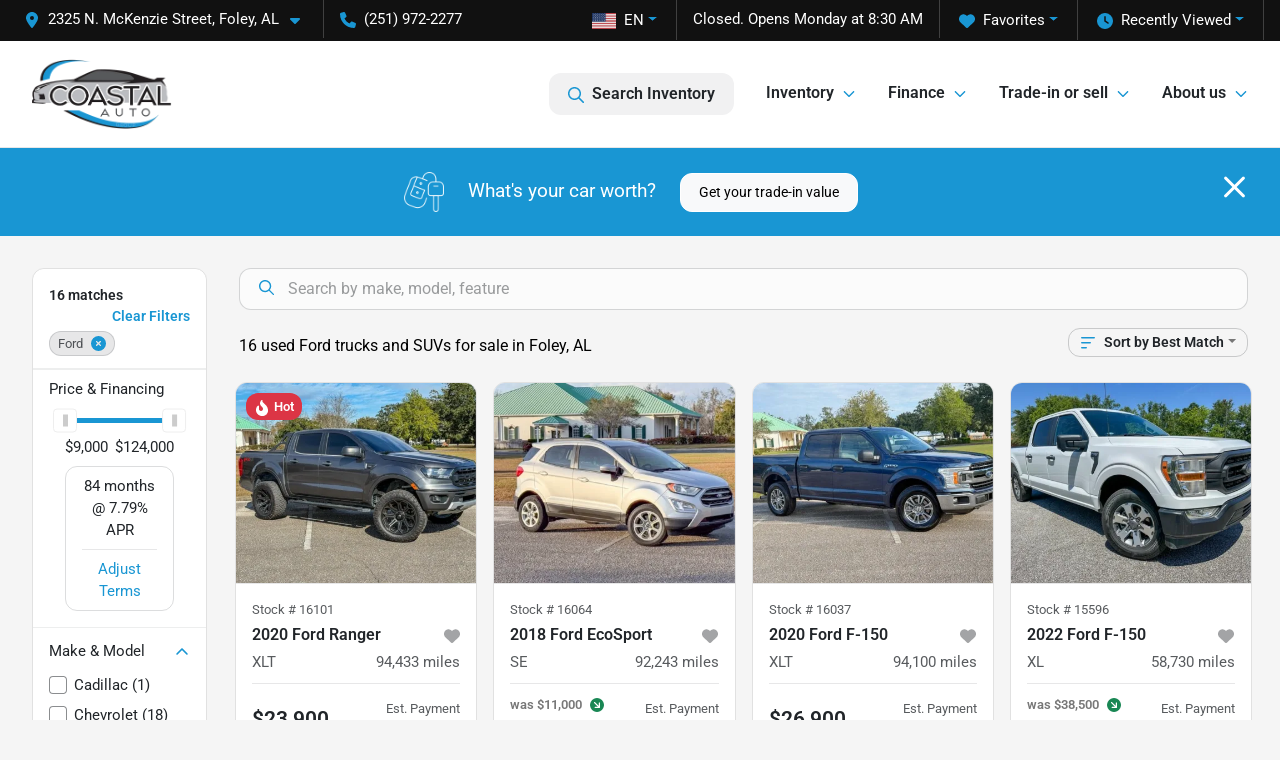

--- FILE ---
content_type: text/html; charset=utf-8
request_url: https://972cars.com/ford
body_size: 24790
content:
<!DOCTYPE html><html lang="en"><head><meta charSet="utf-8" data-next-head=""/><meta name="viewport" content="width=device-width, initial-scale=1.0" class="jsx-821315347" data-next-head=""/><link rel="icon" href="https://static.overfuel.com/dealers/coastal-auto-group/image/favicon-32x32.png" class="jsx-821315347" data-next-head=""/><link rel="apple-touch-icon" sizes="180x180" href="https://static.overfuel.com/dealers/coastal-auto-group/image/apple-touch-icon.png" class="jsx-821315347" data-next-head=""/><link rel="icon" type="image/png" sizes="192x192" href="https://static.overfuel.com/dealers/coastal-auto-group/image/android-chrome-192x192.png" class="jsx-821315347" data-next-head=""/><link rel="icon" type="image/png" sizes="512x512" href="https://static.overfuel.com/dealers/coastal-auto-group/image/android-chrome-512x512.png" class="jsx-821315347" data-next-head=""/><meta property="og:url" content="https://972cars.com/ford" class="jsx-821315347" data-next-head=""/><meta property="og:site_name" content="Coastal Auto Group" class="jsx-821315347" data-next-head=""/><meta property="og:type" content="website" class="jsx-821315347" data-next-head=""/><meta property="og:image" content="https://static.overfuel.com/dealers/coastal-auto-group/image/og.webp" class="jsx-821315347" data-next-head=""/><meta name="format-detection" content="telephone=no" class="jsx-821315347" data-next-head=""/><link rel="preload" href="/font/roboto-v48-latin-regular.woff2" as="font" type="font/woff2" crossorigin="anonymous" class="jsx-b1edb5e55a1a9cb8" data-next-head=""/><link rel="preload" href="/font/roboto-v48-latin-600.woff2" as="font" type="font/woff2" crossorigin="anonymous" class="jsx-b1edb5e55a1a9cb8" data-next-head=""/><link rel="preload" href="/font/roboto-v48-latin-900.woff2" as="font" type="font/woff2" crossorigin="anonymous" class="jsx-b1edb5e55a1a9cb8" data-next-head=""/><title data-next-head="">16 used Ford trucks and SUVs for sale in Foley, AL | Coastal Auto Group</title><meta property="og:title" content="16 used Ford trucks and SUVs for sale in Foley, AL | Coastal Auto Group" data-next-head=""/><meta name="description" content="Shop Coastal Auto Group selection of 16 used Ford trucks and SUVs for sale in Foley, AL" data-next-head=""/><meta property="og:description" content="Shop Coastal Auto Group selection of 16 used Ford trucks and SUVs for sale in Foley, AL" data-next-head=""/><link rel="canonical" href="https://972cars.com/ford" data-next-head=""/><link rel="preload" href="/_next/static/css/9ebcac98439c41a3.css" as="style"/><script type="application/ld+json" class="jsx-821315347" data-next-head="">{"@context":"https://schema.org","@type":"Organization","url":"https://972cars.com","logo":"https://static.overfuel.com/dealers/coastal-auto-group/image/android-chrome-192x192.png"}</script><link rel="preload" as="image" imageSrcSet="https://static.overfuel.com/dealers/coastal-auto-group/image/logo.webp?w=256&amp;q=80 1x, https://static.overfuel.com/dealers/coastal-auto-group/image/logo.webp?w=384&amp;q=80 2x" fetchPriority="high" data-next-head=""/><script id="gainit" data-nscript="beforeInteractive">
            window.dataLayer = window.dataLayer || [];
            function gtag(){ window.dataLayer.push(arguments); }
            gtag('js', new Date());
            gtag('config', 'G-03SYVLY3HJ');
            
          </script><script id="fbqtag" data-nscript="beforeInteractive">
            !function(f,b,e,v,n,t,s)
            {if(f.fbq)return;n=f.fbq=function(){n.callMethod?
            n.callMethod.apply(n,arguments):n.queue.push(arguments)};
            if(!f._fbq)f._fbq=n;n.push=n;n.loaded=!0;n.version='2.0';
            n.queue=[];t=b.createElement(e);t.async=!0;
            t.src=v;s=b.getElementsByTagName(e)[0];
            s.parentNode.insertBefore(t,s)}(window, document,'script',
            'https://connect.facebook.net/en_US/fbevents.js');
            fbq('init', '834256486448719');
fbq('init', '257745931389526');
            fbq('track', 'PageView');
          </script><link rel="stylesheet" href="/_next/static/css/9ebcac98439c41a3.css" data-n-g=""/><noscript data-n-css=""></noscript><script defer="" noModule="" src="/_next/static/chunks/polyfills-42372ed130431b0a.js"></script><script id="gatag" src="/gtag/js?id=G-03SYVLY3HJ&amp;l=dataLayer" defer="" data-nscript="beforeInteractive"></script><script defer="" src="/_next/static/chunks/8475.47831073e1b6ffaf.js"></script><script defer="" src="/_next/static/chunks/5601.9c144d6328ba2581.js"></script><script defer="" src="/_next/static/chunks/4744.3238be3c0e11f459.js"></script><script defer="" src="/_next/static/chunks/748.c76f477143a8f116.js"></script><script defer="" src="/_next/static/chunks/2056.fe5fbb4ced7daed5.js"></script><script defer="" src="/_next/static/chunks/04ce947b-1a2fb7fb7f4eb2eb.js"></script><script defer="" src="/_next/static/chunks/7115-0e695373b530fcce.js"></script><script defer="" src="/_next/static/chunks/9320-d3cb4c548ab2883c.js"></script><script defer="" src="/_next/static/chunks/655-f32d8bd654120190.js"></script><script defer="" src="/_next/static/chunks/2033-ccbb47b0b86c3b08.js"></script><script defer="" src="/_next/static/chunks/872.15bd6bfb5d8cdca5.js"></script><script defer="" src="/_next/static/chunks/4610.cb5fe67beaf7f1de.js"></script><script defer="" src="/_next/static/chunks/3014.a9a0b5ab652f98e8.js"></script><script defer="" src="/_next/static/chunks/476.d481209788d7a27f.js"></script><script defer="" src="/_next/static/chunks/5966.a6950bae3b83abc2.js"></script><script defer="" src="/_next/static/chunks/4116.b23f12c7cc68b06b.js"></script><script defer="" src="/_next/static/chunks/6985.c321d642c328bfd5.js"></script><script defer="" src="/_next/static/chunks/4851.6e2fd352c54a4585.js"></script><script defer="" src="/_next/static/chunks/1125.640fa5418fefa5e2.js"></script><script src="/_next/static/chunks/webpack-396f4d16e82f8bb1.js" defer=""></script><script src="/_next/static/chunks/framework-77dff60c8c44585c.js" defer=""></script><script src="/_next/static/chunks/main-819ca9995167ee4f.js" defer=""></script><script src="/_next/static/chunks/pages/_app-c8e6b60a498dbfe4.js" defer=""></script><script src="/_next/static/chunks/8230-fd615141ef99310a.js" defer=""></script><script src="/_next/static/chunks/7856-db7bf741a0ee53d2.js" defer=""></script><script src="/_next/static/chunks/4587-68b5c796bc85d386.js" defer=""></script><script src="/_next/static/chunks/1423-77cd04bb72d43ce6.js" defer=""></script><script src="/_next/static/chunks/4761-d55ae15e52027e06.js" defer=""></script><script src="/_next/static/chunks/6554-17ce05496a22ed1d.js" defer=""></script><script src="/_next/static/chunks/2439-be50dbabb48591ef.js" defer=""></script><script src="/_next/static/chunks/4204-2d23ae957a7fea54.js" defer=""></script><script src="/_next/static/chunks/9086-57110936e1d9f18a.js" defer=""></script><script src="/_next/static/chunks/4159-72e26b6c8b5e4fcf.js" defer=""></script><script src="/_next/static/chunks/8670-5388bb14ca8a6ed3.js" defer=""></script><script src="/_next/static/chunks/7265-749e906ff613fcd6.js" defer=""></script><script src="/_next/static/chunks/2775-3db6e184bc3b7a64.js" defer=""></script><script src="/_next/static/chunks/1646-3e7dd0c8dea625e4.js" defer=""></script><script src="/_next/static/chunks/pages/inventory-1f874b40e4989b67.js" defer=""></script><script src="/_next/static/9j5fEqoC9UPqVWVp288l8/_buildManifest.js" defer=""></script><script src="/_next/static/9j5fEqoC9UPqVWVp288l8/_ssgManifest.js" defer=""></script><style id="__jsx-b1edb5e55a1a9cb8">@font-face{font-display:s block;font-family:"Roboto";font-style:normal;font-weight:400;src:url("/font/roboto-v48-latin-regular.woff2")format("woff2")}@font-face{font-display:block;font-family:"Roboto";font-style:normal;font-weight:600;src:url("/font/roboto-v48-latin-600.woff2")format("woff2")}@font-face{font-display:block;font-family:"Roboto";font-style:normal;font-weight:900;src:url("/font/roboto-v48-latin-900.woff2")format("woff2")}body{font-family:"Roboto",system-ui,Arial,sans-serif!important}</style><style id="__jsx-821315347">:root{--color-primary:#1996d3;--color-secondary:#111;--color-highlight:#4e5155;--persistent-banner-background-color:#1996d3;--persistent-banner-text-color:#212529;--srp-height:75%;--cookie-consent-bg:#343a40;--cookie-consent-text:#fff;--cookie-consent-link:#fff}body{letter-spacing:0;background:#f5f5f5;font-size:.95rem;top:0px!important} #mobile-nav{background:#fff}#header-nav ul li{position:relative;color:inherit;display:inline-block;padding:1.5rem 1rem;text-transform:none;font-size:16px}#header-nav a.noChildren{color:inherit}.text-primary,svg.text-primary,.blog-article a:not(.btn),.blog-article a:not(.btn):visited{color:var(--color-primary)!important;fill:var(--color-primary)}.blog-article a:not(.btn) svg,.blog-article a:not(.btn):visited svg{fill:var(--color-primary)!important}.bg-preheader{background:#111;color:#fff}.text-preheader{color:#fff!important}.bg-preheader i,.bg-preheader svg,.bg-preheader .dropdown-toggle::after{color:#1996d3!important;fill:#1996d3!important}.bg-header{background:#fff}.bg-footer{background:#111}.bg-heroSearch{background:black;padding:6rem 0;position:relative;overflow-x:clip;-webkit-background-size:cover!important;-moz-background-size:cover!important;-o-background-size:cover!important;background-size:cover!important;background-position:center center;background-repeat:no-repeat}.bg-heroSearch #hero-img{left:0;bottom:0}.text-highlight{color:#4e5155!important}.btn-outline-primary,.btn-outline-primary:hover{border-color:var(--color-primary);color:var(--color-primary)}.btn-outline-primary svg,.btn-outline-primary:hover svg,.btn-link svg{fill:var(--color-primary)}#top-banner svg{fill:#fff!important}.btn-outline-primary:focus{color:inherit}.btn-default:active{color:white!important}.btn-default:active svg{fill:white}.btn-link.show svg{fill:white!important}.btn-link.show::after{color:#fff!important}.cElement a,.cElement a:hover{color:var(--color-primary)}.cElement a.btn:not(.btn-outline-primary):not(.btn-primary){color:#fff}.split-boxes{background-image:linear-gradient(90deg,var(--color-secondary),var(--color-secondary)50%,var(--color-primary)0,var(--color-primary))}.img-srp-container:before{display:block;content:"";width:100%;padding-top:75%}.btn-outline-primary:disabled{color:var(--color-primary)!important;border-color:var(--color-primary)!important}.aiBg{position:relative;background:linear-gradient(90deg,var(--color-primary),#ccc);border-radius:14px;padding:2px}.aiBg input{border:0!important;z-index:5}.react-datepicker__day--selected,.react-datepicker__day--in-selecting-range,.react-datepicker__day--in-range,.react-datepicker__month-text--selected,.react-datepicker__month-text--in-selecting-range,.react-datepicker__month-text--in-range,.react-datepicker__quarter-text--selected,.react-datepicker__quarter-text--in-selecting-range,.react-datepicker__quarter-text--in-range,.react-datepicker__year-text--selected,.react-datepicker__year-text--in-selecting-range,.react-datepicker__year-text--in-range,.react-datepicker__day--keyboard-selected:hover,.react-datepicker__month-text--keyboard-selected:hover,.react-datepicker__quarter-text--keyboard-selected:hover,.react-datepicker__year-text--keyboard-selected:hover{background-color:var(--color-primary);color:white}.text-secondary{color:var(--color-secondary)!important}.ribbon span{background-color:var(--color-primary)!important}.border-primary,html:not([dir=rtl]) .border-primary,html[dir=rtl] .border-primary{border-color:var(--color-primary)!important}.drag-active{border:1px dashed var(--color-primary)!important}.progress-bar,.bg-primary,.badge-primary,.btn-primary,.nav-pills .nav-link.active,.nav-pills .nav-link.active:hover,.nav-pills .nav-link.active:focus,.btn-check:checked+.btn,.btn.active,.btn.show,.btn:first-child:active,:not(.btn-check)+.btn:active{background-color:var(--color-primary)!important}.btn-primary,.btn-check:checked+.btn,.btn.active,.btn.show,.btn:first-child:active,:not(.btn-check)+.btn:active{border-color:var(--color-primary)!important}.btn-secondary{background-color:var(--color-secondary)!important;border-color:var(--color-secondary)!important}.btn-secondary:focus,.btn-secondary.focus{border-color:var(--color-secondary)!important}.btn-primary:focus,.btn-primary.focus{border-color:var(--color-primary)!important}.btn-primary.disabled,.btn-primary:disabled{border-color:var(--color-primary)!important;background:var(--color-primary)!important}.border-theme,.btn-group .btn-primary,.input-group-prepend .btn-primary,.input-group-append .btn-primary{border-color:var(--color-primary)!important}.rdp-button:focus:not([disabled]),.rdp-button:active:not([disabled]){background-color:#f5f5f5!important;border-color:var(--color-primary)!important}.rdp-day_selected:not([disabled]),.rdp-day_selected:focus:not([disabled]),.rdp-day_selected:active:not([disabled]),.rdp-day_selected:hover:not([disabled]){background-color:var(--color-primary)!important}.btn-group .active svg{color:var(--color-primary)!important}#header-nav ul li::after{border-color:var(--color-primary)!important}.bg-secondary,.badge-secondary{background-color:var(--color-secondary)!important;color:white!important}#languagedropdown{color:#fff;text-decoration:none;margin-top:-3px}.goog-te-combo{width:100%;background:#111!important;color:#fff!important;border:none;font-size:.9rem!important;font-family:inherit!important;margin:1px 0!important;-webkit-appearance:none}#persistent_banner_desktop,#persistent_banner_mobile,#persistent_banner_desktop a,#persistent_banner_mobile a{background-color:#1996d3;z-index:5;color:#212529!important}.gg-app{z-index:1!important}@media(max-width:575px){.bg-heroSearch #hero-img-mobile{object-fit:cover;width:100%!important;height:100%!important;top:0}
        }@media(min-width:576px){.bg-heroSearch{padding:7rem 0;position:relative;background-image:url("https://static.overfuel.com/dealers/coastal-auto-group/image/home-banner-slide-desktop-123.webp");-webkit-background-size:cover!important;-moz-background-size:cover!important;-o-background-size:cover!important;background-size:cover!important;background-position:top center;background-repeat:no-repeat}.srpCardLocation{cursor:default!important}.srpCardLocation .fa-phone{display:none!important}}#top-banner {background-color: #1996d3 !important; }
        
        @media screen and (max-width: 575px) {
  .bg-heroSearch { padding: 3.5rem 0; }
}

        

        
      </style><style id="__jsx-1677741991">.container-fluid{max-width:2548px!important}#desktop-search{width:100%}#header-nav ul li,#search_desktop{font-weight:600}#header-nav ul li ul{top:3.5rem;border-radius:12px}#header-nav ul>li:last-of-type{padding-right:0!important}#header-nav ul li ul li{font-weight:normal!important}.searchInventory{border-color:#E8E8E8!important;padding:1.5rem 1rem}.searchInventory svg{fill:#1996d3}#googletranslate{padding-top:.6rem}.route-home #persistent-search{display:none}.card{overflow:hidden;border:1px solid transparent!important;box-shadow:0 0 0!important;border:1px solid#e1e1e1!important;border-radius:12px!important}.card-header{border-radius:12px 12px 0 0!important}.card-footer:last-child{border-radius:0 0 12px 12px!important}.rounded,.btn,input,.form-control,#home-search-wrapper,.custom-select{border-radius:12px!important}.rounded_bottom{border-bottom-left-radius:12px;border-bottom-right-radius:12px}.btn-group .btn:first-child{border-radius:12px 0 0 12px!important}.btn-group .btn:last-child{border-radius:0 12px 12px 0!important}.btn-group .btn{border-radius:0!important}.btn-group .btn.active{border-color:#1996d3!important}.input-group>.form-control:not(.border-radius-0):not(:first-child),.input-group>.custom-select:not(.border-radius-0):not(:first-child){border-radius:0 12px 12px 0!important}.input-group>.input-group-text.prepend:first-of-type{border-radius:12px 0 0 12px!important}.input-group>.input-group-text.append:last-of-type{border-radius:0 12px 12px 0!important}.border-radius-0{border-radius:0 0 0 0!important;border-bottom-right-radius:0!important;border-bottom-left-radius:0!important;border-top-right-radius:0!important;border-top-left-radius:0!important}.accordion-item:first-of-type{border-radius:12px 12px 0 0!important}.accordion-item:last-of-type{border-radius:0 0 12px 12px!important}</style><style data-styled="" data-styled-version="6.3.8">.dYClpH{position:absolute;left:0;width:100%;fill:rgba(255,255,255,0.75);z-index:2;text-align:center;}/*!sc*/
.dYClpH .active{fill:#fff;}/*!sc*/
@media(min-width:575px){.dYClpH{display:none;}}/*!sc*/
data-styled.g8[id="sc-a592eecc-1"]{content:"dYClpH,"}/*!sc*/
.hAziuE{position:absolute;top:5px;left:0;width:100%;height:100%;z-index:1;}/*!sc*/
.hAziuE .left-toggle{position:absolute;background-color:rgb(0,0,0,.6);top:35%;left:0;padding:0.5rem;}/*!sc*/
.hAziuE .right-toggle{position:absolute;background-color:rgb(0,0,0,.6);top:35%;right:0;padding:0.5rem;}/*!sc*/
@media(min-width:575px){.hAziuE .toggle{display:none;}.hAziuE:hover .toggle{display:block!important;}}/*!sc*/
data-styled.g9[id="sc-a592eecc-2"]{content:"hAziuE,"}/*!sc*/
.bPXTyO{position:fixed;content:'';top:63px;left:0;z-index:25;}/*!sc*/
.bPXTyO.searchVisible{height:calc(100% - 67px);overflow:scroll;}/*!sc*/
data-styled.g19[id="sc-2cecbaee-0"]{content:"bPXTyO,"}/*!sc*/
</style></head><body> <link rel="preload" as="image" imageSrcSet="https://static.overfuel.com/dealers/coastal-auto-group/image/logo.webp?w=256&amp;q=80 1x, https://static.overfuel.com/dealers/coastal-auto-group/image/logo.webp?w=384&amp;q=80 2x" fetchPriority="high"/><link rel="preload" as="image" imageSrcSet="https://static.overfuel.com/photos/146/1111478/image-1-thumb.webp?w=640&amp;q=80 1x, https://static.overfuel.com/photos/146/1111478/image-1-thumb.webp?w=1920&amp;q=80 2x" fetchPriority="high"/><link rel="preload" as="image" imageSrcSet="https://static.overfuel.com/photos/146/1111478/image-2-thumb.webp?w=640&amp;q=80 1x, https://static.overfuel.com/photos/146/1111478/image-2-thumb.webp?w=1920&amp;q=80 2x" fetchPriority="high"/><link rel="preload" as="image" imageSrcSet="https://static.overfuel.com/photos/146/1000531/image-1-thumb.webp?w=640&amp;q=80 1x, https://static.overfuel.com/photos/146/1000531/image-1-thumb.webp?w=1920&amp;q=80 2x" fetchPriority="high"/><link rel="preload" as="image" imageSrcSet="https://static.overfuel.com/photos/146/1000531/image-2-thumb.webp?w=640&amp;q=80 1x, https://static.overfuel.com/photos/146/1000531/image-2-thumb.webp?w=1920&amp;q=80 2x" fetchPriority="high"/><link rel="preload" as="image" imageSrcSet="https://static.overfuel.com/photos/146/920823/image-1-thumb.webp?w=640&amp;q=80 1x, https://static.overfuel.com/photos/146/920823/image-1-thumb.webp?w=1920&amp;q=80 2x" fetchPriority="high"/><link rel="preload" as="image" imageSrcSet="https://static.overfuel.com/photos/146/920823/image-2-thumb.webp?w=640&amp;q=80 1x, https://static.overfuel.com/photos/146/920823/image-2-thumb.webp?w=1920&amp;q=80 2x" fetchPriority="high"/><link rel="preload" as="image" imageSrcSet="https://static.overfuel.com/photos/146/169343/image-1-thumb.webp?w=640&amp;q=80 1x, https://static.overfuel.com/photos/146/169343/image-1-thumb.webp?w=1920&amp;q=80 2x" fetchPriority="high"/><link rel="preload" as="image" imageSrcSet="https://static.overfuel.com/photos/146/169343/image-2-thumb.webp?w=640&amp;q=80 1x, https://static.overfuel.com/photos/146/169343/image-2-thumb.webp?w=1920&amp;q=80 2x" fetchPriority="high"/><link rel="preload" as="image" imageSrcSet="https://static.overfuel.com/photos/146/1145483/image-1-thumb.webp?w=640&amp;q=80 1x, https://static.overfuel.com/photos/146/1145483/image-1-thumb.webp?w=1920&amp;q=80 2x" fetchPriority="high"/><link rel="preload" as="image" imageSrcSet="https://static.overfuel.com/photos/146/1145483/image-2-thumb.webp?w=640&amp;q=80 1x, https://static.overfuel.com/photos/146/1145483/image-2-thumb.webp?w=1920&amp;q=80 2x" fetchPriority="high"/><link rel="preload" as="image" imageSrcSet="https://static.overfuel.com/photos/146/715953/image-1-thumb.webp?w=640&amp;q=80 1x, https://static.overfuel.com/photos/146/715953/image-1-thumb.webp?w=1920&amp;q=80 2x" fetchPriority="high"/><link rel="preload" as="image" imageSrcSet="https://static.overfuel.com/photos/146/715953/image-2-thumb.webp?w=640&amp;q=80 1x, https://static.overfuel.com/photos/146/715953/image-2-thumb.webp?w=1920&amp;q=80 2x" fetchPriority="high"/><div id="__next"><script type="application/ld+json" class="jsx-821315347">{"@context":"https://schema.org","@type":["AutoDealer","LocalBusiness"],"name":"Coastal Auto Group","image":"https://static.overfuel.com/dealers/coastal-auto-group/image/og.webp","@id":"https://972cars.com/#organization","url":"https://972cars.com/","telephone":"+12519722277","address":{"@type":"PostalAddress","streetAddress":"2325 N. McKenzie Street","addressLocality":"Foley","addressRegion":"AL","postalCode":"36535","addressCountry":"US"},"geo":{"@type":"GeoCoordinates","latitude":30.4337542,"longitude":-87.6841637},"openingHoursSpecification":[{"@type":"OpeningHoursSpecification","dayOfWeek":"Monday","opens":"08:30","closes":"18:00"},{"@type":"OpeningHoursSpecification","dayOfWeek":"Tuesday","opens":"08:30","closes":"18:00"},{"@type":"OpeningHoursSpecification","dayOfWeek":"Wednesday","opens":"08:30","closes":"18:00"},{"@type":"OpeningHoursSpecification","dayOfWeek":"Thursday","opens":"08:30","closes":"18:00"},{"@type":"OpeningHoursSpecification","dayOfWeek":"Friday","opens":"08:30","closes":"18:00"},{"@type":"OpeningHoursSpecification","dayOfWeek":"Saturday","opens":"08:30","closes":"17:00"}],"sameAs":["https://www.facebook.com/coastal.autogroup","https://www.youtube.com/channel/UCropsSNl_yJRkIs9clk014w"],"aggregateRating":{"@type":"AggregateRating","ratingValue":4,"reviewCount":809},"hasMap":"https://maps.google.com/?q=2325+N.+McKenzie+Street+Foley+AL+36535","contactPoint":[{"@type":"ContactPoint","contactType":"Sales","telephone":"+12519722277","availableLanguage":["English","Spanish"],"areaServed":"US"}],"knowsAbout":["used cars","trade-in","auto financing","vehicle service"]}</script><div translate="no" class="jsx-821315347 notranslate"><div id="google_translate_element" style="display:none" class="jsx-821315347"></div></div><div class="mode-undefined full_width route-srp"><noscript><img height="1" width="1" style="display:none" src="https://www.facebook.com/tr?id=834256486448719&amp;ev=PageView&amp;noscript=1" alt=""/><img height="1" width="1" style="display:none" src="https://www.facebook.com/tr?id=257745931389526&amp;ev=PageView&amp;noscript=1" alt=""/></noscript><header role="banner" class="d-none d-xl-block " id="header-desktop"><div class="border-bottom bg-preheader text-preheader theme-dark"><div class="container-fluid"><div class="row"><div class="col"><div class="py-2 ps-2 pe-3 d-inline-block cursor-pointer border-end position-relative locationDropdown" role="button" data-cy="header-location-dropdown"><span class="d-inline-block faIcon ofa-solid ofa-location-dot me-2"><svg height="16" width="16" fill="inherit"><use xlink:href="/solid.svg#location-dot"></use></svg></span><span class="d-inline-block me-1 notranslate">2325 N. McKenzie Street, Foley, AL<span class="d-inline-block faIcon ofa-solid ofa-caret-down ms-2"><svg height="16" width="16" fill="inherit"><use xlink:href="/solid.svg#caret-down"></use></svg></span></span></div><div class="py-2  px-3 d-inline-block "><span data-cy="header-phone" role="button" class="text-preheader"><span class="d-inline-block faIcon ofa-solid ofa-phone me-2"><svg height="16" width="16" fill="inherit"><use xlink:href="/solid.svg#phone"></use></svg></span>(251) 972-2277</span></div><div class="float-end py-2 text-end border-end"><div class="dropdown"><button type="button" id="recents" aria-expanded="false" class="py-0 text-decoration-none text-white dropdown-toggle btn btn-link"><span class="d-inline-block faIcon ofa-solid ofa-clock me-2 float-start mt-0"><svg height="16" width="16" fill="inherit"><use xlink:href="/solid.svg#clock"></use></svg></span>Recently Viewed</button></div></div><div class="float-end py-2 border-end text-end"><div class="dropdown"><button type="button" id="favorites" aria-expanded="false" class="py-0 text-decoration-none text-white dropdown-toggle btn btn-link"><span class="d-inline-block faIcon ofa-solid ofa-heart me-2"><svg height="16" width="16" fill="inherit"><use xlink:href="/solid.svg#heart"></use></svg></span>Favorites</button></div></div><div class="py-2 px-3 float-end text-end border-end" id="currentLocation"><span>Closed. Opens Monday at 8:30 AM</span></div><div class="float-end py-2 border-end text-end"></div></div></div></div></div><div class="px-3 border-bottom bg-header position-relative py-2" id="interior_header"><div class="container-fluid"><div class="d-flex align-items-center"><a title="Coastal Auto Group" id="logo-link" href="/"><img alt="Coastal Auto Group" id="logo" fetchPriority="high" loading="eager" width="140" height="70" decoding="async" data-nimg="1" style="color:transparent" srcSet="https://static.overfuel.com/dealers/coastal-auto-group/image/logo.webp?w=256&amp;q=80 1x, https://static.overfuel.com/dealers/coastal-auto-group/image/logo.webp?w=384&amp;q=80 2x" src="https://static.overfuel.com/dealers/coastal-auto-group/image/logo.webp?w=384&amp;q=80"/></a><div class="ms-auto" id="header-nav"><ul><li class="searchInventory"><button type="button" id="search_desktop" title="Browse Inventory" class="text-decoration-none text-dark bg-light btn btn-link"><span class="d-inline-block faIcon ofa-regular ofa-magnifying-glass me-2"><svg height="16" width="16" fill="inherit"><use xlink:href="/regular.svg#magnifying-glass"></use></svg></span>Search Inventory</button></li><li class="cursor-pointer">Inventory<span class="d-inline-block faIcon ofa-regular ofa-angle-down ms-2 text-primary"><svg height="15" width="14" fill="#1996d3"><use xlink:href="/regular.svg#angle-down"></use></svg></span><ul><li class="cursor-pointer"><a target="_self" title="All inventory" class="" href="/inventory">All inventory</a></li><li class="cursor-pointer"><a target="_self" title="Cars" class="" href="/cars">Cars</a></li><li class="cursor-pointer"><a target="_self" title="Trucks" class="" href="/trucks">Trucks</a></li><li class="cursor-pointer"><a target="_self" title="SUVs" class="" href="/suvs">SUVs</a></li><li class="cursor-pointer"><a target="_self" title="Vans" class="" href="/vans">Vans</a></li><li class="cursor-pointer"><a target="_self" title="Vehicles under $20k" class="" href="/cars-under-20000-for-sale">Vehicles under $20k</a></li></ul></li><li class="cursor-pointer">Finance<span class="d-inline-block faIcon ofa-regular ofa-angle-down ms-2 text-primary"><svg height="15" width="14" fill="#1996d3"><use xlink:href="/regular.svg#angle-down"></use></svg></span><ul><li class="cursor-pointer"><a target="_self" title="Get approved" class="" href="/car-loan">Get approved</a></li><li class="cursor-pointer"><a target="_self" title="Know your credit score" class="" href="/credit-score-range">Know your credit score</a></li><li class="cursor-pointer"><a target="_self" title="Bad credit car loans" class="" href="/bad-credit-car-loan">Bad credit car loans</a></li><li class="cursor-pointer"><a target="_self" title="Car loan calculator" class="" href="/car-loan-calculator">Car loan calculator</a></li><li class="cursor-pointer"><a target="_self" title="Protection plans" class="" href="/protection-plans">Protection plans</a></li><li class="cursor-pointer"><a target="_self" title="Get pre-qualified with Capital One (no impact to your credit score)" class="" href="/get-pre-qualified-with-capital-one-no-impact-to-your-credit-score">Get pre-qualified with Capital One (no impact to your credit score)</a></li></ul></li><li class="cursor-pointer">Trade-in or sell<span class="d-inline-block faIcon ofa-regular ofa-angle-down ms-2 text-primary"><svg height="15" width="14" fill="#1996d3"><use xlink:href="/regular.svg#angle-down"></use></svg></span><ul><li class="cursor-pointer"><a target="_self" title="Get trade-in value" class="" href="/trade-in">Get trade-in value</a></li><li class="cursor-pointer"><a target="_self" title="Sell  your car" class="" href="/sell-my-car">Sell  your car</a></li></ul></li><li class="cursor-pointer">About us<span class="d-inline-block faIcon ofa-regular ofa-angle-down ms-2 text-primary"><svg height="15" width="14" fill="#1996d3"><use xlink:href="/regular.svg#angle-down"></use></svg></span><ul><li class="cursor-pointer"><a target="_self" title="About us" class="" href="/about-us">About us</a></li><li class="cursor-pointer"><a target="_self" title="Contact us" class="" href="/contact-us">Contact us</a></li><li class="cursor-pointer"><a target="_self" title="Reviews" class="" href="/reviews">Reviews</a></li></ul></li></ul></div></div><div class="clearfix"></div></div></div><div id="openclosed" class="bg-secondary py-2 px-3 text-white text-center d-none">Closed. Opens Monday at 8:30 AM</div></header><div id="mobile-nav" class="border-bottom border-bottom d-xl-none position-fixed d-flex align-items-center w-100"><div class="d-flex w-100 align-items-center " id="mobile-header"><div class="text-left w-100 ps-2" id="mobile-logo"><img alt="Coastal Auto Group" fetchPriority="high" loading="eager" width="145" height="50" decoding="async" data-nimg="1" style="color:transparent" srcSet="https://static.overfuel.com/dealers/coastal-auto-group/image/logo.webp?w=256&amp;q=80 1x, https://static.overfuel.com/dealers/coastal-auto-group/image/logo.webp?w=384&amp;q=80 2x" src="https://static.overfuel.com/dealers/coastal-auto-group/image/logo.webp?w=384&amp;q=80"/></div><div class="my-0 ms-auto mobilePhone px-2 "><span class="d-inline-block faIcon ofa-solid ofa-phone h3 my-0"><svg height="25" width="25" fill="#1996d3"><use xlink:href="/solid.svg#phone"></use></svg></span></div><div class="text-end ps-2 "><span class="d-inline-block faIcon ofa-solid ofa-bars h2 me-1 mb-0 mt-n1"><svg height="29" width="29" fill="#1996d3"><use xlink:href="/solid.svg#bars"></use></svg></span></div></div></div><div style="height:104px" class="d-block d-xl-none" id="mobile-nav-spacer"></div><script type="application/ld+json"></script><main id="inventory-index" class="position-relative path-inventory"><div class="bg-secondary p-4 d-block" id="top-banner"><div class="align-items-center container"><div class="d-flex align-items-center row"><div class="text-large text-center text-white col-sm-12"><img alt="Get your trade-in value" loading="lazy" width="40" height="40" decoding="async" data-nimg="1" class="me-4 d-none d-sm-inline-block" style="color:transparent" srcSet="https://static.overfuel.com/images/icons/streamlinehq-car-tool-keys-transportation-white-200.PNG?w=48&amp;q=80 1x, https://static.overfuel.com/images/icons/streamlinehq-car-tool-keys-transportation-white-200.PNG?w=96&amp;q=80 2x" src="https://static.overfuel.com/images/icons/streamlinehq-car-tool-keys-transportation-white-200.PNG?w=96&amp;q=80"/>What&#x27;s your car worth?<button type="button" class="border-white ms-4 mt-3 mt-sm-0 btn btn-light">Get your trade-in value</button><button type="button" class="close text-white text-large float-end p-0 mb-n2 mt-n1 mr-n2 btn btn-link"><span class="d-inline-block faIcon ofa-regular ofa-xmark text-white"><svg height="36" width="25" fill="white"><use xlink:href="/regular.svg#xmark"></use></svg></span></button></div></div></div></div><div class="sc-2cecbaee-0 bPXTyO w-100 border-bottom ToolbarMobile bg-white d-block d-xl-none searchHidden"><div class="no-gutters row-bordered text-start text-nowrap sticky-top bg-white border-bottom border-top row"><div class="py-2 pe-2 ps-3 cursor-pointer col-sm-6 col-5"><span class="d-inline-block faIcon ofa-regular ofa-bars-filter text-primary me-2"><svg height="16" width="16" fill="#1996d3"><use xlink:href="/regular.svg#bars-filter"></use></svg></span>Filters</div><div class="py-2 px-3 col-sm-5 col-5"><span class="d-inline-block faIcon ofa-regular ofa-arrow-down-wide-short text-primary me-2"><svg height="16" width="16" fill="#1996d3"><use xlink:href="/regular.svg#arrow-down-wide-short"></use></svg></span>Best Match</div><div aria-label="Close" class="py-2 pe-3 text-end  col-sm-1 col-2"><span class="d-inline-block faIcon ofa-regular ofa-magnifying-glass text-primary me-2"><svg height="16" width="16" fill="#1996d3"><use xlink:href="/regular.svg#magnifying-glass"></use></svg></span></div></div></div><div class="mb-5 container-fluid"><div class="d-flex mt-3"><div class="d-none d-xl-block filter-container w-20"><div class="p-3"><div class="mb-5 mt-3 mt-md-0 notranslate filterCard card"><div class="pt-3 pb-2 bg-white card-header"><div class="card-title h6 font-weight-bold mb-2">16<!-- --> matches</div></div><form data-cy="filter-section" class="pb-0 mt-sm-0"><div class="price-financing card-footer"><div class="cursor-pointer">Price <!-- -->&amp; Financing</div><div class="mt-2 px-3 collapse show"><div class="opacity-100"><div style="transform:scale(1);cursor:inherit;height:24px;display:flex;width:100%"><div style="height:5px;width:100%;border-radius:4px;background:linear-gradient(to right, #ccc 0%, #ccc 0%, #1996d3 0%, #1996d3 100%, #ccc 100%, #ccc 100%);align-self:center" class="price-financing-slider"><div style="position:absolute;z-index:0;cursor:grab;user-select:none;touch-action:none;-webkit-user-select:none;-moz-user-select:none;-ms-user-select:none;height:24px;width:24px;border-radius:4px;background-color:#FFF;display:flex;justify-content:center;align-items:center;border:1px solid #eee;outline:0;left:0" tabindex="0" aria-valuemax="124000" aria-valuemin="9000" aria-valuenow="9000" draggable="false" aria-label="Accessibility label" role="slider"><div style="height:12px;width:5px;background-color:#CCC"></div></div><div style="position:absolute;z-index:1;cursor:grab;user-select:none;touch-action:none;-webkit-user-select:none;-moz-user-select:none;-ms-user-select:none;height:24px;width:24px;border-radius:4px;background-color:#FFF;display:flex;justify-content:center;align-items:center;border:1px solid #eee;outline:0;left:0" tabindex="0" aria-valuemax="124000" aria-valuemin="9000" aria-valuenow="124000" draggable="false" aria-label="Accessibility label" role="slider"><div style="height:12px;width:5px;background-color:#CCC"></div></div></div></div><div class="mt-1 no-gutters row"><div class="ms-n3 col">$9,000</div><div class="me-n3 text-end col">$124,000</div></div></div><div class="rounded text-sm border my-2 py-2 px-3 text-center">75<!-- --> months @ <span class="notranslate">NaN<!-- -->%</span> APR<div class="text-primary cursor-pointer border-top mt-2 pt-2">Adjust Terms</div></div><input type="hidden" tabindex="-1" id="minprice" name="price[gt]" value="9000"/><input type="hidden" tabindex="-1" id="maxprice" name="price[lt]" value="124000"/></div></div><div class="card-footer"><div class="cursor-pointer py-1" data-cy="toggle-make-model">Make &amp; Model<span class="d-inline-block faIcon ofa-regular ofa-angle-up text-primary float-end"><svg height="16" width="16" fill="#1996d3"><use xlink:href="/regular.svg#angle-up"></use></svg></span></div><div data-cy="filter-make-container" style="overflow-y:auto;max-height:300px"><div class="mt-2 cursor-pointer"><label class="custom-control custom-checkbox" for="ma_Cadillac"><input type="checkbox" id="ma_Cadillac" class="custom-control-input" name="make[]" value="Cadillac"/><span class="custom-control-label">Cadillac<!-- --> (<!-- -->1<!-- -->)</span></label></div><div class="mt-2 cursor-pointer"><label class="custom-control custom-checkbox" for="ma_Chevrolet"><input type="checkbox" id="ma_Chevrolet" class="custom-control-input" name="make[]" value="Chevrolet"/><span class="custom-control-label">Chevrolet<!-- --> (<!-- -->18<!-- -->)</span></label></div><div class="mt-2 cursor-pointer"><label class="custom-control custom-checkbox" for="ma_Chrysler"><input type="checkbox" id="ma_Chrysler" class="custom-control-input" name="make[]" value="Chrysler"/><span class="custom-control-label">Chrysler<!-- --> (<!-- -->2<!-- -->)</span></label></div><div class="mt-2 cursor-pointer"><label class="custom-control custom-checkbox" for="ma_Ford"><input type="checkbox" id="ma_Ford" class="custom-control-input" name="make[]" value="Ford"/><span class="custom-control-label">Ford<!-- --> (<!-- -->16<!-- -->)</span></label></div><div class="mt-2 cursor-pointer"><label class="custom-control custom-checkbox" for="ma_GMC"><input type="checkbox" id="ma_GMC" class="custom-control-input" name="make[]" value="GMC"/><span class="custom-control-label">GMC<!-- --> (<!-- -->2<!-- -->)</span></label></div><div class="mt-2 cursor-pointer"><label class="custom-control custom-checkbox" for="ma_Honda"><input type="checkbox" id="ma_Honda" class="custom-control-input" name="make[]" value="Honda"/><span class="custom-control-label">Honda<!-- --> (<!-- -->1<!-- -->)</span></label></div><div class="mt-2 cursor-pointer"><label class="custom-control custom-checkbox" for="ma_Jeep"><input type="checkbox" id="ma_Jeep" class="custom-control-input" name="make[]" value="Jeep"/><span class="custom-control-label">Jeep<!-- --> (<!-- -->2<!-- -->)</span></label></div><div class="mt-2 cursor-pointer"><label class="custom-control custom-checkbox" for="ma_Kia"><input type="checkbox" id="ma_Kia" class="custom-control-input" name="make[]" value="Kia"/><span class="custom-control-label">Kia<!-- --> (<!-- -->4<!-- -->)</span></label></div><div class="mt-2 cursor-pointer"><label class="custom-control custom-checkbox" for="ma_Mercedes-Benz"><input type="checkbox" id="ma_Mercedes-Benz" class="custom-control-input" name="make[]" value="Mercedes-Benz"/><span class="custom-control-label">Mercedes-Benz<!-- --> (<!-- -->1<!-- -->)</span></label></div><div class="mt-2 cursor-pointer"><label class="custom-control custom-checkbox" for="ma_Mitsubishi"><input type="checkbox" id="ma_Mitsubishi" class="custom-control-input" name="make[]" value="Mitsubishi"/><span class="custom-control-label">Mitsubishi<!-- --> (<!-- -->2<!-- -->)</span></label></div><div class="mt-2 cursor-pointer"><label class="custom-control custom-checkbox" for="ma_Nissan"><input type="checkbox" id="ma_Nissan" class="custom-control-input" name="make[]" value="Nissan"/><span class="custom-control-label">Nissan<!-- --> (<!-- -->3<!-- -->)</span></label></div><div class="mt-2 cursor-pointer"><label class="custom-control custom-checkbox" for="ma_Ram"><input type="checkbox" id="ma_Ram" class="custom-control-input" name="make[]" value="Ram"/><span class="custom-control-label">Ram<!-- --> (<!-- -->14<!-- -->)</span></label></div><div class="mt-2 cursor-pointer"><label class="custom-control custom-checkbox" for="ma_Toyota"><input type="checkbox" id="ma_Toyota" class="custom-control-input" name="make[]" value="Toyota"/><span class="custom-control-label">Toyota<!-- --> (<!-- -->5<!-- -->)</span></label></div><div class="mt-2 cursor-pointer"><label class="custom-control custom-checkbox" for="ma_Volkswagen"><input type="checkbox" id="ma_Volkswagen" class="custom-control-input" name="make[]" value="Volkswagen"/><span class="custom-control-label">Volkswagen<!-- --> (<!-- -->1<!-- -->)</span></label></div></div></div><div class="card-footer"><div class="cursor-pointer" data-cy="toggle-yearsmileage">Years &amp; Mileage<span class="d-inline-block faIcon ofa-regular ofa-angle-down text-primary float-end"><svg height="16" width="16" fill="#1996d3"><use xlink:href="/regular.svg#angle-down"></use></svg></span></div></div><div class="card-footer"><div class="cursor-pointer py-1" data-cy="toggle-filter-body">Body Style<span class="d-inline-block faIcon ofa-regular ofa-angle-down text-primary float-end"><svg height="16" width="16" fill="#1996d3"><use xlink:href="/regular.svg#angle-down"></use></svg></span></div></div><div class="card-footer"><div class="cursor-pointer py-1" data-cy="toggle-filter-features">Features<span class="d-inline-block faIcon ofa-regular ofa-angle-down text-primary float-end"><svg height="16" width="16" fill="#1996d3"><use xlink:href="/regular.svg#angle-down"></use></svg></span></div></div><div class="card-footer"><div class="cursor-pointer py-1" data-cy="toggle-filter-seatingcapacity">Seating Capacity<span class="d-inline-block faIcon ofa-regular ofa-angle-down text-primary float-end"><svg height="16" width="16" fill="#1996d3"><use xlink:href="/regular.svg#angle-down"></use></svg></span></div></div><div class="card-footer"><div class="cursor-pointer py-1" data-cy="toggle-filter-exteriorcolor">Exterior Color<span class="d-inline-block faIcon ofa-regular ofa-angle-down text-primary float-end"><svg height="16" width="16" fill="#1996d3"><use xlink:href="/regular.svg#angle-down"></use></svg></span></div></div><div class="card-footer"><div class="cursor-pointer py-1" data-cy="toggle-filter-interiorcolor">Interior Color<span class="d-inline-block faIcon ofa-regular ofa-angle-down text-primary float-end"><svg height="16" width="16" fill="#1996d3"><use xlink:href="/regular.svg#angle-down"></use></svg></span></div></div><div class="card-footer"><div class="cursor-pointer py-1" data-cy="toggle-filter-fuel">Fuel Type<span class="d-inline-block faIcon ofa-regular ofa-angle-down text-primary float-end"><svg height="16" width="16" fill="#1996d3"><use xlink:href="/regular.svg#angle-down"></use></svg></span></div></div><div class="card-footer"><div class="cursor-pointer py-1" data-cy="toggle-filter-transmission">Transmission<span class="d-inline-block faIcon ofa-regular ofa-angle-down text-primary float-end"><svg height="16" width="16" fill="#1996d3"><use xlink:href="/regular.svg#angle-down"></use></svg></span></div></div><div class="card-footer"><div class="cursor-pointer py-1" data-cy="toggle-filter-drivetrain">Drivetrain<span class="d-inline-block faIcon ofa-regular ofa-angle-down text-primary float-end"><svg height="16" width="16" fill="#1996d3"><use xlink:href="/regular.svg#angle-down"></use></svg></span></div></div><div class="card-footer"><div class="cursor-pointer py-1" data-cy="toggle-filter-engine">Engine<span class="d-inline-block faIcon ofa-regular ofa-angle-down text-primary float-end"><svg height="16" width="16" fill="#1996d3"><use xlink:href="/regular.svg#angle-down"></use></svg></span></div></div></form></div></div></div><div class="w-100 ps-0  ps-lg-3 pe-lg-3"><div class="position-relative mt-3"><div class="position-relative"><span class="d-inline-block faIcon ofa-regular ofa-magnifying-glass position-absolute text-primary" style="top:8px;left:20px"><svg height="15" width="15" fill="#1996d3"><use xlink:href="/regular.svg#magnifying-glass"></use></svg></span><input data-cy="input-search" placeholder="Search by make, model, feature" autoComplete="off" tabindex="-1" style="min-width:300px;max-width:100%" type="text" class="ps-5 mt-0  form-control form-control-lg" name="search" value=""/><button type="button" id="closeMobileSearch" class="my-3 w-100 d-none d-sm-none btn btn-default"><span class="d-inline-block faIcon ofa-regular ofa-angle-left float-start text-muted"><svg height="16" width="16" fill="#a3a4a6"><use xlink:href="/regular.svg#angle-left"></use></svg></span>Close Search</button></div></div><div class="d-flex align-items-center my-3 my-lg-4"><h1 class="inventoryheading text-center text-lg-start m-0">16 used Ford trucks and SUVs for sale in Foley, AL</h1><div class="text-end text-nowrap ms-auto d-flex flex-row justify-content-end"><div class="mt-n2 dropdown"><button type="button" id="sortby" aria-expanded="false" data-cy="sortby" class="text-decoration-none pl-0 border border-dark d-block dropdown-toggle btn btn-link btn-sm"><span class="d-inline-block faIcon ofa-regular ofa-bars-sort text-primary me-2"><svg height="16" width="16" fill="#1996d3"><use xlink:href="/regular.svg#bars-sort"></use></svg></span><strong data-cy="sortby-selected">Sort by <!-- -->Best Match</strong></button></div></div></div><div id="inventory-grid" class="mt-0 mt-lg-1 row"><div data-vin="1FTER4EH8LLA66185" class="srp-cardcontainer mb-3 ePrice-locked no-discount px-2 make_ford  col-lg-3 col-md-4 col-sm-4 col-12"><div data-cy="vehicle-card" data-priority="true" class="srp-card overflow-hidden h-100 conditionUsed card"><div class="px-0 pt-0 pb-0 card-body"><div class="new-arrival position-relative border-bottom"><div class="bg-danger text-white small py-1 px-2 rounded text-danger font-weight-bold vc-popular"><span class="d-inline-block faIcon ofa-solid ofa-fire-flame-curved me-1 text-white"><svg height="16" width="16" fill="white"><use xlink:href="/solid.svg#fire-flame-curved"></use></svg></span>Hot</div><a data-cy="inventory-link" title="2020 Ford Ranger XLT" class="position-relative" href="/used-cars/2020-ford-ranger-xlt-1fter4eh8lla66185"><div class="img-srp-container"><div class="sc-a592eecc-2 hAziuE"><div class="toggle left-toggle" data-direction="left"><span class="d-inline-block faIcon ofa-regular ofa-angle-left h2 m-0 text-white"><svg height="29" width="29" fill="white"><use xlink:href="/regular.svg#angle-left"></use></svg></span></div><div class="toggle right-toggle" data-direction="right"><span class="d-inline-block faIcon ofa-regular ofa-angle-right h2 m-0 text-white"><svg height="29" width="29" fill="white"><use xlink:href="/regular.svg#angle-right"></use></svg></span></div></div><div style="top:15px" class="sc-a592eecc-1 dYClpH"><span class="d-inline-block faIcon ofa-regular ofa-circle-dot me-1 active"><svg height="16" width="16" fill="inherit"><use xlink:href="/regular.svg#circle-dot"></use></svg></span><span class="d-inline-block faIcon ofa-solid ofa-circle-small me-1 "><svg height="16" width="16" fill="inherit"><use xlink:href="/solid.svg#circle-small"></use></svg></span><span class="d-inline-block faIcon ofa-solid ofa-circle-small me-1 "><svg height="16" width="16" fill="inherit"><use xlink:href="/solid.svg#circle-small"></use></svg></span><span class="d-inline-block faIcon ofa-solid ofa-circle-small me-1 "><svg height="16" width="16" fill="inherit"><use xlink:href="/solid.svg#circle-small"></use></svg></span><span class="d-inline-block faIcon ofa-solid ofa-circle-small me-1 "><svg height="16" width="16" fill="inherit"><use xlink:href="/solid.svg#circle-small"></use></svg></span></div><img alt="Gray 2020 Ford Ranger XLT for sale in Foley, AL" fetchPriority="high" loading="eager" width="640" height="480" decoding="async" data-nimg="1" class="img-srp d-block" style="color:transparent" srcSet="https://static.overfuel.com/photos/146/1111478/image-1-thumb.webp?w=640&amp;q=80 1x, https://static.overfuel.com/photos/146/1111478/image-1-thumb.webp?w=1920&amp;q=80 2x" src="https://static.overfuel.com/photos/146/1111478/image-1-thumb.webp?w=1920&amp;q=80"/><img alt="Photos of 2020 Ford Ranger XLT for sale in Foley, AL at Coastal Auto Group" fetchPriority="high" loading="eager" width="640" height="480" decoding="async" data-nimg="1" class="img-srp d-none" style="color:transparent" srcSet="https://static.overfuel.com/photos/146/1111478/image-2-thumb.webp?w=640&amp;q=80 1x, https://static.overfuel.com/photos/146/1111478/image-2-thumb.webp?w=1920&amp;q=80 2x" src="https://static.overfuel.com/photos/146/1111478/image-2-thumb.webp?w=1920&amp;q=80"/><img alt="Another view of 2020 Ford Ranger XLT for sale in Foley, AL at Coastal Auto Group" fetchPriority="high" loading="lazy" width="640" height="480" decoding="async" data-nimg="1" class="img-srp d-none" style="color:transparent" srcSet="https://static.overfuel.com/photos/146/1111478/image-3-thumb.webp?w=640&amp;q=80 1x, https://static.overfuel.com/photos/146/1111478/image-3-thumb.webp?w=1920&amp;q=80 2x" src="https://static.overfuel.com/photos/146/1111478/image-3-thumb.webp?w=1920&amp;q=80"/><img alt="More photos of 2020 Ford Ranger XLT at Coastal Auto Group, AL" fetchPriority="high" loading="lazy" width="640" height="480" decoding="async" data-nimg="1" class="img-srp d-none" style="color:transparent" srcSet="https://static.overfuel.com/photos/146/1111478/image-4-thumb.webp?w=640&amp;q=80 1x, https://static.overfuel.com/photos/146/1111478/image-4-thumb.webp?w=1920&amp;q=80 2x" src="https://static.overfuel.com/photos/146/1111478/image-4-thumb.webp?w=1920&amp;q=80"/><img alt="More photos of 2020 Ford Ranger XLT at Coastal Auto Group, AL" fetchPriority="high" loading="lazy" width="640" height="480" decoding="async" data-nimg="1" class="img-srp d-none" style="color:transparent" srcSet="https://static.overfuel.com/photos/146/1111478/image-5-thumb.webp?w=640&amp;q=80 1x, https://static.overfuel.com/photos/146/1111478/image-5-thumb.webp?w=1920&amp;q=80 2x" src="https://static.overfuel.com/photos/146/1111478/image-5-thumb.webp?w=1920&amp;q=80"/></div></a></div><div class="px-3 pt-3 pb-0"><div class="d-flex justify-content-between"><small class="opacity-75 srp-stocknum">Stock # <!-- -->16101</small></div><div class="no-gutters mt-1 mb-2 row"><div class="col-11"><div class="text-truncate"><a href="/used-cars/2020-ford-ranger-xlt-1fter4eh8lla66185"><h2 class="h5 m-0 font-weight-bold text-truncate notranslate">2020 Ford Ranger</h2></a></div></div><div class="text-end col-1"><span data-cy="btn-favorite" class="d-inline-block faIcon ofa-solid ofa-heart h4 w-100 d-block text-center text-muted h5 cursor-pointer mb-0"><svg height="16" width="16" fill="#a3a4a6"><use xlink:href="/solid.svg#heart"></use></svg></span></div><div class="srp-miles opacity-75 d-flex w-100 mt-1 col-12"><div class="text-truncate" style="height:24px">XLT<!-- --> </div><div class="ps-2 text-nowrap ms-auto text-end">94,433<!-- --> <!-- -->miles</div></div></div><div class="d-flex align-items-center mb-3 border-top pt-2 srpPriceContainer"><div class="font-weight-bold"><span class="h4 font-weight-bold mt-3 label-price">$23,900</span></div><div class="text-end text-nowrap ms-auto my-1"><span class="cursor-pointer" role="button"><small class="opacity-75">Est. Payment</small><br/>$333/mo<span class="d-inline-block faIcon ofa-regular ofa-pen-to-square ms-2 text-primary"><svg height="16" width="16" fill="#1996d3"><use xlink:href="/regular.svg#pen-to-square"></use></svg></span></span></div></div></div></div><div data-test="srpThirdParty"></div></div></div><div data-vin="MAJ3P1TE0JC208052" class="srp-cardcontainer mb-3 ePrice-locked has-discount px-2 make_ford  col-lg-3 col-md-4 col-sm-4 col-12"><div data-cy="vehicle-card" data-priority="true" class="srp-card overflow-hidden h-100 conditionUsed card"><div class="px-0 pt-0 pb-0 card-body"><div class="new-arrival position-relative border-bottom"><a data-cy="inventory-link" title="2018 Ford EcoSport SE" class="position-relative" href="/used-cars/2018-ford-ecosport-se-maj3p1te0jc208052"><div class="img-srp-container"><div class="sc-a592eecc-2 hAziuE"><div class="toggle left-toggle" data-direction="left"><span class="d-inline-block faIcon ofa-regular ofa-angle-left h2 m-0 text-white"><svg height="29" width="29" fill="white"><use xlink:href="/regular.svg#angle-left"></use></svg></span></div><div class="toggle right-toggle" data-direction="right"><span class="d-inline-block faIcon ofa-regular ofa-angle-right h2 m-0 text-white"><svg height="29" width="29" fill="white"><use xlink:href="/regular.svg#angle-right"></use></svg></span></div></div><div style="top:15px" class="sc-a592eecc-1 dYClpH"><span class="d-inline-block faIcon ofa-regular ofa-circle-dot me-1 active"><svg height="16" width="16" fill="inherit"><use xlink:href="/regular.svg#circle-dot"></use></svg></span><span class="d-inline-block faIcon ofa-solid ofa-circle-small me-1 "><svg height="16" width="16" fill="inherit"><use xlink:href="/solid.svg#circle-small"></use></svg></span><span class="d-inline-block faIcon ofa-solid ofa-circle-small me-1 "><svg height="16" width="16" fill="inherit"><use xlink:href="/solid.svg#circle-small"></use></svg></span><span class="d-inline-block faIcon ofa-solid ofa-circle-small me-1 "><svg height="16" width="16" fill="inherit"><use xlink:href="/solid.svg#circle-small"></use></svg></span><span class="d-inline-block faIcon ofa-solid ofa-circle-small me-1 "><svg height="16" width="16" fill="inherit"><use xlink:href="/solid.svg#circle-small"></use></svg></span></div><img alt="Silver 2018 Ford EcoSport SE for sale in Foley, AL" fetchPriority="high" loading="eager" width="640" height="480" decoding="async" data-nimg="1" class="img-srp d-block" style="color:transparent" srcSet="https://static.overfuel.com/photos/146/1000531/image-1-thumb.webp?w=640&amp;q=80 1x, https://static.overfuel.com/photos/146/1000531/image-1-thumb.webp?w=1920&amp;q=80 2x" src="https://static.overfuel.com/photos/146/1000531/image-1-thumb.webp?w=1920&amp;q=80"/><img alt="Photos of 2018 Ford EcoSport SE for sale in Foley, AL at Coastal Auto Group" fetchPriority="high" loading="eager" width="640" height="480" decoding="async" data-nimg="1" class="img-srp d-none" style="color:transparent" srcSet="https://static.overfuel.com/photos/146/1000531/image-2-thumb.webp?w=640&amp;q=80 1x, https://static.overfuel.com/photos/146/1000531/image-2-thumb.webp?w=1920&amp;q=80 2x" src="https://static.overfuel.com/photos/146/1000531/image-2-thumb.webp?w=1920&amp;q=80"/><img alt="Another view of 2018 Ford EcoSport SE for sale in Foley, AL at Coastal Auto Group" fetchPriority="high" loading="lazy" width="640" height="480" decoding="async" data-nimg="1" class="img-srp d-none" style="color:transparent" srcSet="https://static.overfuel.com/photos/146/1000531/image-3-thumb.webp?w=640&amp;q=80 1x, https://static.overfuel.com/photos/146/1000531/image-3-thumb.webp?w=1920&amp;q=80 2x" src="https://static.overfuel.com/photos/146/1000531/image-3-thumb.webp?w=1920&amp;q=80"/><img alt="More photos of 2018 Ford EcoSport SE at Coastal Auto Group, AL" fetchPriority="high" loading="lazy" width="640" height="480" decoding="async" data-nimg="1" class="img-srp d-none" style="color:transparent" srcSet="https://static.overfuel.com/photos/146/1000531/image-4-thumb.webp?w=640&amp;q=80 1x, https://static.overfuel.com/photos/146/1000531/image-4-thumb.webp?w=1920&amp;q=80 2x" src="https://static.overfuel.com/photos/146/1000531/image-4-thumb.webp?w=1920&amp;q=80"/><img alt="More photos of 2018 Ford EcoSport SE at Coastal Auto Group, AL" fetchPriority="high" loading="lazy" width="640" height="480" decoding="async" data-nimg="1" class="img-srp d-none" style="color:transparent" srcSet="https://static.overfuel.com/photos/146/1000531/image-5-thumb.webp?w=640&amp;q=80 1x, https://static.overfuel.com/photos/146/1000531/image-5-thumb.webp?w=1920&amp;q=80 2x" src="https://static.overfuel.com/photos/146/1000531/image-5-thumb.webp?w=1920&amp;q=80"/></div></a></div><div class="px-3 pt-3 pb-0"><div class="d-flex justify-content-between"><small class="opacity-75 srp-stocknum">Stock # <!-- -->16064</small></div><div class="no-gutters mt-1 mb-2 row"><div class="col-11"><div class="text-truncate"><a href="/used-cars/2018-ford-ecosport-se-maj3p1te0jc208052"><h2 class="h5 m-0 font-weight-bold text-truncate notranslate">2018 Ford EcoSport</h2></a></div></div><div class="text-end col-1"><span data-cy="btn-favorite" class="d-inline-block faIcon ofa-solid ofa-heart h4 w-100 d-block text-center text-muted h5 cursor-pointer mb-0"><svg height="16" width="16" fill="#a3a4a6"><use xlink:href="/solid.svg#heart"></use></svg></span></div><div class="srp-miles opacity-75 d-flex w-100 mt-1 col-12"><div class="text-truncate" style="height:24px">SE<!-- --> </div><div class="ps-2 text-nowrap ms-auto text-end">92,243<!-- --> <!-- -->miles</div></div></div><div class="d-flex align-items-center mb-3 border-top pt-2 srpPriceContainer"><div class="font-weight-bold"><span class="text-muted"><small>was <!-- -->$11,000</small> <span class="d-inline-block faIcon ofa-solid ofa-circle-arrow-down-right ms-1 text-small text-success"><svg height="14" width="14" fill="#198754"><use xlink:href="/solid.svg#circle-arrow-down-right"></use></svg></span><br/></span><span class="h4 font-weight-bold m-0 label-price">$9,984</span></div><div class="text-end text-nowrap ms-auto mt-0"><span class="cursor-pointer" role="button"><small class="opacity-75">Est. Payment</small><br/>$139/mo<span class="d-inline-block faIcon ofa-regular ofa-pen-to-square ms-2 text-primary"><svg height="16" width="16" fill="#1996d3"><use xlink:href="/regular.svg#pen-to-square"></use></svg></span></span></div></div></div></div><div data-test="srpThirdParty"></div></div></div><div data-vin="1FTEW1C46LKD11448" class="srp-cardcontainer mb-3 ePrice-locked no-discount px-2 make_ford  col-lg-3 col-md-4 col-sm-4 col-12"><div data-cy="vehicle-card" data-priority="true" class="srp-card overflow-hidden h-100 conditionUsed card"><div class="px-0 pt-0 pb-0 card-body"><div class="new-arrival position-relative border-bottom"><a data-cy="inventory-link" title="2020 Ford F-150 XLT" class="position-relative" href="/used-cars/2020-ford-f-150-xlt-1ftew1c46lkd11448"><div class="img-srp-container"><div class="sc-a592eecc-2 hAziuE"><div class="toggle left-toggle" data-direction="left"><span class="d-inline-block faIcon ofa-regular ofa-angle-left h2 m-0 text-white"><svg height="29" width="29" fill="white"><use xlink:href="/regular.svg#angle-left"></use></svg></span></div><div class="toggle right-toggle" data-direction="right"><span class="d-inline-block faIcon ofa-regular ofa-angle-right h2 m-0 text-white"><svg height="29" width="29" fill="white"><use xlink:href="/regular.svg#angle-right"></use></svg></span></div></div><div style="top:15px" class="sc-a592eecc-1 dYClpH"><span class="d-inline-block faIcon ofa-regular ofa-circle-dot me-1 active"><svg height="16" width="16" fill="inherit"><use xlink:href="/regular.svg#circle-dot"></use></svg></span><span class="d-inline-block faIcon ofa-solid ofa-circle-small me-1 "><svg height="16" width="16" fill="inherit"><use xlink:href="/solid.svg#circle-small"></use></svg></span><span class="d-inline-block faIcon ofa-solid ofa-circle-small me-1 "><svg height="16" width="16" fill="inherit"><use xlink:href="/solid.svg#circle-small"></use></svg></span><span class="d-inline-block faIcon ofa-solid ofa-circle-small me-1 "><svg height="16" width="16" fill="inherit"><use xlink:href="/solid.svg#circle-small"></use></svg></span><span class="d-inline-block faIcon ofa-solid ofa-circle-small me-1 "><svg height="16" width="16" fill="inherit"><use xlink:href="/solid.svg#circle-small"></use></svg></span></div><img alt="Blue 2020 Ford F-150 XLT for sale in Foley, AL" fetchPriority="high" loading="eager" width="640" height="480" decoding="async" data-nimg="1" class="img-srp d-block" style="color:transparent" srcSet="https://static.overfuel.com/photos/146/920823/image-1-thumb.webp?w=640&amp;q=80 1x, https://static.overfuel.com/photos/146/920823/image-1-thumb.webp?w=1920&amp;q=80 2x" src="https://static.overfuel.com/photos/146/920823/image-1-thumb.webp?w=1920&amp;q=80"/><img alt="Photos of 2020 Ford F-150 XLT for sale in Foley, AL at Coastal Auto Group" fetchPriority="high" loading="eager" width="640" height="480" decoding="async" data-nimg="1" class="img-srp d-none" style="color:transparent" srcSet="https://static.overfuel.com/photos/146/920823/image-2-thumb.webp?w=640&amp;q=80 1x, https://static.overfuel.com/photos/146/920823/image-2-thumb.webp?w=1920&amp;q=80 2x" src="https://static.overfuel.com/photos/146/920823/image-2-thumb.webp?w=1920&amp;q=80"/><img alt="Another view of 2020 Ford F-150 XLT for sale in Foley, AL at Coastal Auto Group" fetchPriority="high" loading="lazy" width="640" height="480" decoding="async" data-nimg="1" class="img-srp d-none" style="color:transparent" srcSet="https://static.overfuel.com/photos/146/920823/image-3-thumb.webp?w=640&amp;q=80 1x, https://static.overfuel.com/photos/146/920823/image-3-thumb.webp?w=1920&amp;q=80 2x" src="https://static.overfuel.com/photos/146/920823/image-3-thumb.webp?w=1920&amp;q=80"/><img alt="More photos of 2020 Ford F-150 XLT at Coastal Auto Group, AL" fetchPriority="high" loading="lazy" width="640" height="480" decoding="async" data-nimg="1" class="img-srp d-none" style="color:transparent" srcSet="https://static.overfuel.com/photos/146/920823/image-4-thumb.webp?w=640&amp;q=80 1x, https://static.overfuel.com/photos/146/920823/image-4-thumb.webp?w=1920&amp;q=80 2x" src="https://static.overfuel.com/photos/146/920823/image-4-thumb.webp?w=1920&amp;q=80"/><img alt="More photos of 2020 Ford F-150 XLT at Coastal Auto Group, AL" fetchPriority="high" loading="lazy" width="640" height="480" decoding="async" data-nimg="1" class="img-srp d-none" style="color:transparent" srcSet="https://static.overfuel.com/photos/146/920823/image-5-thumb.webp?w=640&amp;q=80 1x, https://static.overfuel.com/photos/146/920823/image-5-thumb.webp?w=1920&amp;q=80 2x" src="https://static.overfuel.com/photos/146/920823/image-5-thumb.webp?w=1920&amp;q=80"/></div></a></div><div class="px-3 pt-3 pb-0"><div class="d-flex justify-content-between"><small class="opacity-75 srp-stocknum">Stock # <!-- -->16037</small></div><div class="no-gutters mt-1 mb-2 row"><div class="col-11"><div class="text-truncate"><a href="/used-cars/2020-ford-f-150-xlt-1ftew1c46lkd11448"><h2 class="h5 m-0 font-weight-bold text-truncate notranslate">2020 Ford F-150</h2></a></div></div><div class="text-end col-1"><span data-cy="btn-favorite" class="d-inline-block faIcon ofa-solid ofa-heart h4 w-100 d-block text-center text-muted h5 cursor-pointer mb-0"><svg height="16" width="16" fill="#a3a4a6"><use xlink:href="/solid.svg#heart"></use></svg></span></div><div class="srp-miles opacity-75 d-flex w-100 mt-1 col-12"><div class="text-truncate" style="height:24px">XLT<!-- --> </div><div class="ps-2 text-nowrap ms-auto text-end">94,100<!-- --> <!-- -->miles</div></div></div><div class="d-flex align-items-center mb-3 border-top pt-2 srpPriceContainer"><div class="font-weight-bold"><span class="h4 font-weight-bold mt-3 label-price">$26,900</span></div><div class="text-end text-nowrap ms-auto my-1"><span class="cursor-pointer" role="button"><small class="opacity-75">Est. Payment</small><br/>$374/mo<span class="d-inline-block faIcon ofa-regular ofa-pen-to-square ms-2 text-primary"><svg height="16" width="16" fill="#1996d3"><use xlink:href="/regular.svg#pen-to-square"></use></svg></span></span></div></div></div></div><div data-test="srpThirdParty"></div></div></div><div data-vin="1FTFW1E58NKE10379" class="srp-cardcontainer mb-3 ePrice-locked has-discount px-2 make_ford  col-lg-3 col-md-4 col-sm-4 col-12"><div data-cy="vehicle-card" data-priority="true" class="srp-card overflow-hidden h-100 conditionUsed card"><div class="px-0 pt-0 pb-0 card-body"><div class="new-arrival position-relative border-bottom"><a data-cy="inventory-link" title="2022 Ford F-150 XL" class="position-relative" href="/used-cars/2022-ford-f-150-xl-1ftfw1e58nke10379"><div class="img-srp-container"><div class="sc-a592eecc-2 hAziuE"><div class="toggle left-toggle" data-direction="left"><span class="d-inline-block faIcon ofa-regular ofa-angle-left h2 m-0 text-white"><svg height="29" width="29" fill="white"><use xlink:href="/regular.svg#angle-left"></use></svg></span></div><div class="toggle right-toggle" data-direction="right"><span class="d-inline-block faIcon ofa-regular ofa-angle-right h2 m-0 text-white"><svg height="29" width="29" fill="white"><use xlink:href="/regular.svg#angle-right"></use></svg></span></div></div><div style="top:15px" class="sc-a592eecc-1 dYClpH"><span class="d-inline-block faIcon ofa-regular ofa-circle-dot me-1 active"><svg height="16" width="16" fill="inherit"><use xlink:href="/regular.svg#circle-dot"></use></svg></span><span class="d-inline-block faIcon ofa-solid ofa-circle-small me-1 "><svg height="16" width="16" fill="inherit"><use xlink:href="/solid.svg#circle-small"></use></svg></span><span class="d-inline-block faIcon ofa-solid ofa-circle-small me-1 "><svg height="16" width="16" fill="inherit"><use xlink:href="/solid.svg#circle-small"></use></svg></span><span class="d-inline-block faIcon ofa-solid ofa-circle-small me-1 "><svg height="16" width="16" fill="inherit"><use xlink:href="/solid.svg#circle-small"></use></svg></span><span class="d-inline-block faIcon ofa-solid ofa-circle-small me-1 "><svg height="16" width="16" fill="inherit"><use xlink:href="/solid.svg#circle-small"></use></svg></span></div><img alt="White 2022 Ford F-150 XL for sale in Foley, AL" fetchPriority="high" loading="eager" width="640" height="480" decoding="async" data-nimg="1" class="img-srp d-block" style="color:transparent" srcSet="https://static.overfuel.com/photos/146/169343/image-1-thumb.webp?w=640&amp;q=80 1x, https://static.overfuel.com/photos/146/169343/image-1-thumb.webp?w=1920&amp;q=80 2x" src="https://static.overfuel.com/photos/146/169343/image-1-thumb.webp?w=1920&amp;q=80"/><img alt="Photos of 2022 Ford F-150 XL for sale in Foley, AL at Coastal Auto Group" fetchPriority="high" loading="eager" width="640" height="480" decoding="async" data-nimg="1" class="img-srp d-none" style="color:transparent" srcSet="https://static.overfuel.com/photos/146/169343/image-2-thumb.webp?w=640&amp;q=80 1x, https://static.overfuel.com/photos/146/169343/image-2-thumb.webp?w=1920&amp;q=80 2x" src="https://static.overfuel.com/photos/146/169343/image-2-thumb.webp?w=1920&amp;q=80"/><img alt="Another view of 2022 Ford F-150 XL for sale in Foley, AL at Coastal Auto Group" fetchPriority="high" loading="lazy" width="640" height="480" decoding="async" data-nimg="1" class="img-srp d-none" style="color:transparent" srcSet="https://static.overfuel.com/photos/146/169343/image-3-thumb.webp?w=640&amp;q=80 1x, https://static.overfuel.com/photos/146/169343/image-3-thumb.webp?w=1920&amp;q=80 2x" src="https://static.overfuel.com/photos/146/169343/image-3-thumb.webp?w=1920&amp;q=80"/><img alt="More photos of 2022 Ford F-150 XL at Coastal Auto Group, AL" fetchPriority="high" loading="lazy" width="640" height="480" decoding="async" data-nimg="1" class="img-srp d-none" style="color:transparent" srcSet="https://static.overfuel.com/photos/146/169343/image-4-thumb.webp?w=640&amp;q=80 1x, https://static.overfuel.com/photos/146/169343/image-4-thumb.webp?w=1920&amp;q=80 2x" src="https://static.overfuel.com/photos/146/169343/image-4-thumb.webp?w=1920&amp;q=80"/><img alt="More photos of 2022 Ford F-150 XL at Coastal Auto Group, AL" fetchPriority="high" loading="lazy" width="640" height="480" decoding="async" data-nimg="1" class="img-srp d-none" style="color:transparent" srcSet="https://static.overfuel.com/photos/146/169343/image-5-thumb.webp?w=640&amp;q=80 1x, https://static.overfuel.com/photos/146/169343/image-5-thumb.webp?w=1920&amp;q=80 2x" src="https://static.overfuel.com/photos/146/169343/image-5-thumb.webp?w=1920&amp;q=80"/></div></a></div><div class="px-3 pt-3 pb-0"><div class="d-flex justify-content-between"><small class="opacity-75 srp-stocknum">Stock # <!-- -->15596</small></div><div class="no-gutters mt-1 mb-2 row"><div class="col-11"><div class="text-truncate"><a href="/used-cars/2022-ford-f-150-xl-1ftfw1e58nke10379"><h2 class="h5 m-0 font-weight-bold text-truncate notranslate">2022 Ford F-150</h2></a></div></div><div class="text-end col-1"><span data-cy="btn-favorite" class="d-inline-block faIcon ofa-solid ofa-heart h4 w-100 d-block text-center text-muted h5 cursor-pointer mb-0"><svg height="16" width="16" fill="#a3a4a6"><use xlink:href="/solid.svg#heart"></use></svg></span></div><div class="srp-miles opacity-75 d-flex w-100 mt-1 col-12"><div class="text-truncate" style="height:24px">XL<!-- --> </div><div class="ps-2 text-nowrap ms-auto text-end">58,730<!-- --> <!-- -->miles</div></div></div><div class="d-flex align-items-center mb-3 border-top pt-2 srpPriceContainer"><div class="font-weight-bold"><span class="text-muted"><small>was <!-- -->$38,500</small> <span class="d-inline-block faIcon ofa-solid ofa-circle-arrow-down-right ms-1 text-small text-success"><svg height="14" width="14" fill="#198754"><use xlink:href="/solid.svg#circle-arrow-down-right"></use></svg></span><br/></span><span class="h4 font-weight-bold m-0 label-price">$35,800</span></div><div class="text-end text-nowrap ms-auto mt-0"><span class="cursor-pointer" role="button"><small class="opacity-75">Est. Payment</small><br/>$498/mo<span class="d-inline-block faIcon ofa-regular ofa-pen-to-square ms-2 text-primary"><svg height="16" width="16" fill="#1996d3"><use xlink:href="/regular.svg#pen-to-square"></use></svg></span></span></div></div></div></div><div data-test="srpThirdParty"></div></div></div><div data-vin="1FTEW1E40KFC56113" class="srp-cardcontainer mb-3 ePrice-locked no-discount px-2 make_ford  col-lg-3 col-md-4 col-sm-4 col-12"><div data-cy="vehicle-card" data-priority="true" class="srp-card overflow-hidden h-100 conditionUsed card"><div class="px-0 pt-0 pb-0 card-body"><div class="new-arrival position-relative border-bottom"><a data-cy="inventory-link" title="2019 Ford F-150 Platinum" class="position-relative" href="/used-cars/2019-ford-f-150-platinum-1ftew1e40kfc56113"><div class="img-srp-container"><div class="sc-a592eecc-2 hAziuE"><div class="toggle left-toggle" data-direction="left"><span class="d-inline-block faIcon ofa-regular ofa-angle-left h2 m-0 text-white"><svg height="29" width="29" fill="white"><use xlink:href="/regular.svg#angle-left"></use></svg></span></div><div class="toggle right-toggle" data-direction="right"><span class="d-inline-block faIcon ofa-regular ofa-angle-right h2 m-0 text-white"><svg height="29" width="29" fill="white"><use xlink:href="/regular.svg#angle-right"></use></svg></span></div></div><div style="top:15px" class="sc-a592eecc-1 dYClpH"><span class="d-inline-block faIcon ofa-regular ofa-circle-dot me-1 active"><svg height="16" width="16" fill="inherit"><use xlink:href="/regular.svg#circle-dot"></use></svg></span><span class="d-inline-block faIcon ofa-solid ofa-circle-small me-1 "><svg height="16" width="16" fill="inherit"><use xlink:href="/solid.svg#circle-small"></use></svg></span><span class="d-inline-block faIcon ofa-solid ofa-circle-small me-1 "><svg height="16" width="16" fill="inherit"><use xlink:href="/solid.svg#circle-small"></use></svg></span><span class="d-inline-block faIcon ofa-solid ofa-circle-small me-1 "><svg height="16" width="16" fill="inherit"><use xlink:href="/solid.svg#circle-small"></use></svg></span><span class="d-inline-block faIcon ofa-solid ofa-circle-small me-1 "><svg height="16" width="16" fill="inherit"><use xlink:href="/solid.svg#circle-small"></use></svg></span></div><img alt="Black 2019 Ford F-150 Platinum for sale in Foley, AL" fetchPriority="high" loading="eager" width="640" height="480" decoding="async" data-nimg="1" class="img-srp d-block" style="color:transparent" srcSet="https://static.overfuel.com/photos/146/1145483/image-1-thumb.webp?w=640&amp;q=80 1x, https://static.overfuel.com/photos/146/1145483/image-1-thumb.webp?w=1920&amp;q=80 2x" src="https://static.overfuel.com/photos/146/1145483/image-1-thumb.webp?w=1920&amp;q=80"/><img alt="Photos of 2019 Ford F-150 Platinum for sale in Foley, AL at Coastal Auto Group" fetchPriority="high" loading="eager" width="640" height="480" decoding="async" data-nimg="1" class="img-srp d-none" style="color:transparent" srcSet="https://static.overfuel.com/photos/146/1145483/image-2-thumb.webp?w=640&amp;q=80 1x, https://static.overfuel.com/photos/146/1145483/image-2-thumb.webp?w=1920&amp;q=80 2x" src="https://static.overfuel.com/photos/146/1145483/image-2-thumb.webp?w=1920&amp;q=80"/><img alt="Another view of 2019 Ford F-150 Platinum for sale in Foley, AL at Coastal Auto Group" fetchPriority="high" loading="lazy" width="640" height="480" decoding="async" data-nimg="1" class="img-srp d-none" style="color:transparent" srcSet="https://static.overfuel.com/photos/146/1145483/image-3-thumb.webp?w=640&amp;q=80 1x, https://static.overfuel.com/photos/146/1145483/image-3-thumb.webp?w=1920&amp;q=80 2x" src="https://static.overfuel.com/photos/146/1145483/image-3-thumb.webp?w=1920&amp;q=80"/><img alt="More photos of 2019 Ford F-150 Platinum at Coastal Auto Group, AL" fetchPriority="high" loading="lazy" width="640" height="480" decoding="async" data-nimg="1" class="img-srp d-none" style="color:transparent" srcSet="https://static.overfuel.com/photos/146/1145483/image-4-thumb.webp?w=640&amp;q=80 1x, https://static.overfuel.com/photos/146/1145483/image-4-thumb.webp?w=1920&amp;q=80 2x" src="https://static.overfuel.com/photos/146/1145483/image-4-thumb.webp?w=1920&amp;q=80"/><img alt="More photos of 2019 Ford F-150 Platinum at Coastal Auto Group, AL" fetchPriority="high" loading="lazy" width="640" height="480" decoding="async" data-nimg="1" class="img-srp d-none" style="color:transparent" srcSet="https://static.overfuel.com/photos/146/1145483/image-5-thumb.webp?w=640&amp;q=80 1x, https://static.overfuel.com/photos/146/1145483/image-5-thumb.webp?w=1920&amp;q=80 2x" src="https://static.overfuel.com/photos/146/1145483/image-5-thumb.webp?w=1920&amp;q=80"/></div></a></div><div class="px-3 pt-3 pb-0"><div class="d-flex justify-content-between"><small class="opacity-75 srp-stocknum">Stock # <!-- -->15664</small></div><div class="no-gutters mt-1 mb-2 row"><div class="col-11"><div class="text-truncate"><a href="/used-cars/2019-ford-f-150-platinum-1ftew1e40kfc56113"><h2 class="h5 m-0 font-weight-bold text-truncate notranslate">2019 Ford F-150</h2></a></div></div><div class="text-end col-1"><span data-cy="btn-favorite" class="d-inline-block faIcon ofa-solid ofa-heart h4 w-100 d-block text-center text-muted h5 cursor-pointer mb-0"><svg height="16" width="16" fill="#a3a4a6"><use xlink:href="/solid.svg#heart"></use></svg></span></div><div class="srp-miles opacity-75 d-flex w-100 mt-1 col-12"><div class="text-truncate" style="height:24px">Platinum<!-- --> </div><div class="ps-2 text-nowrap ms-auto text-end">88,011<!-- --> <!-- -->miles</div></div></div><div class="d-flex align-items-center mb-3 border-top pt-2 srpPriceContainer"><div class="font-weight-bold"><span class="h4 font-weight-bold mt-3 label-price">$38,900</span></div><div class="text-end text-nowrap ms-auto my-1"><span class="cursor-pointer" role="button"><small class="opacity-75">Est. Payment</small><br/>$542/mo<span class="d-inline-block faIcon ofa-regular ofa-pen-to-square ms-2 text-primary"><svg height="16" width="16" fill="#1996d3"><use xlink:href="/regular.svg#pen-to-square"></use></svg></span></span></div></div></div></div><div data-test="srpThirdParty"></div></div></div><div data-vin="1FTEX1C85HFA88755" class="srp-cardcontainer mb-3 ePrice-locked has-discount px-2 make_ford  col-lg-3 col-md-4 col-sm-4 col-12"><div data-cy="vehicle-card" data-priority="true" class="srp-card overflow-hidden h-100 conditionUsed card"><div class="px-0 pt-0 pb-0 card-body"><div class="new-arrival position-relative border-bottom"><a data-cy="inventory-link" title="2017 Ford F-150 XL" class="position-relative" href="/used-cars/2017-ford-f-150-xl-1ftex1c85hfa88755"><div class="img-srp-container"><div class="sc-a592eecc-2 hAziuE"><div class="toggle left-toggle" data-direction="left"><span class="d-inline-block faIcon ofa-regular ofa-angle-left h2 m-0 text-white"><svg height="29" width="29" fill="white"><use xlink:href="/regular.svg#angle-left"></use></svg></span></div><div class="toggle right-toggle" data-direction="right"><span class="d-inline-block faIcon ofa-regular ofa-angle-right h2 m-0 text-white"><svg height="29" width="29" fill="white"><use xlink:href="/regular.svg#angle-right"></use></svg></span></div></div><div style="top:15px" class="sc-a592eecc-1 dYClpH"><span class="d-inline-block faIcon ofa-regular ofa-circle-dot me-1 active"><svg height="16" width="16" fill="inherit"><use xlink:href="/regular.svg#circle-dot"></use></svg></span><span class="d-inline-block faIcon ofa-solid ofa-circle-small me-1 "><svg height="16" width="16" fill="inherit"><use xlink:href="/solid.svg#circle-small"></use></svg></span><span class="d-inline-block faIcon ofa-solid ofa-circle-small me-1 "><svg height="16" width="16" fill="inherit"><use xlink:href="/solid.svg#circle-small"></use></svg></span><span class="d-inline-block faIcon ofa-solid ofa-circle-small me-1 "><svg height="16" width="16" fill="inherit"><use xlink:href="/solid.svg#circle-small"></use></svg></span><span class="d-inline-block faIcon ofa-solid ofa-circle-small me-1 "><svg height="16" width="16" fill="inherit"><use xlink:href="/solid.svg#circle-small"></use></svg></span></div><img alt="Black 2017 Ford F-150 XL for sale in Foley, AL" fetchPriority="high" loading="eager" width="640" height="480" decoding="async" data-nimg="1" class="img-srp d-block" style="color:transparent" srcSet="https://static.overfuel.com/photos/146/715953/image-1-thumb.webp?w=640&amp;q=80 1x, https://static.overfuel.com/photos/146/715953/image-1-thumb.webp?w=1920&amp;q=80 2x" src="https://static.overfuel.com/photos/146/715953/image-1-thumb.webp?w=1920&amp;q=80"/><img alt="Photos of 2017 Ford F-150 XL for sale in Foley, AL at Coastal Auto Group" fetchPriority="high" loading="eager" width="640" height="480" decoding="async" data-nimg="1" class="img-srp d-none" style="color:transparent" srcSet="https://static.overfuel.com/photos/146/715953/image-2-thumb.webp?w=640&amp;q=80 1x, https://static.overfuel.com/photos/146/715953/image-2-thumb.webp?w=1920&amp;q=80 2x" src="https://static.overfuel.com/photos/146/715953/image-2-thumb.webp?w=1920&amp;q=80"/><img alt="Another view of 2017 Ford F-150 XL for sale in Foley, AL at Coastal Auto Group" fetchPriority="high" loading="lazy" width="640" height="480" decoding="async" data-nimg="1" class="img-srp d-none" style="color:transparent" srcSet="https://static.overfuel.com/photos/146/715953/image-3-thumb.webp?w=640&amp;q=80 1x, https://static.overfuel.com/photos/146/715953/image-3-thumb.webp?w=1920&amp;q=80 2x" src="https://static.overfuel.com/photos/146/715953/image-3-thumb.webp?w=1920&amp;q=80"/><img alt="More photos of 2017 Ford F-150 XL at Coastal Auto Group, AL" fetchPriority="high" loading="lazy" width="640" height="480" decoding="async" data-nimg="1" class="img-srp d-none" style="color:transparent" srcSet="https://static.overfuel.com/photos/146/715953/image-4-thumb.webp?w=640&amp;q=80 1x, https://static.overfuel.com/photos/146/715953/image-4-thumb.webp?w=1920&amp;q=80 2x" src="https://static.overfuel.com/photos/146/715953/image-4-thumb.webp?w=1920&amp;q=80"/><img alt="More photos of 2017 Ford F-150 XL at Coastal Auto Group, AL" fetchPriority="high" loading="lazy" width="640" height="480" decoding="async" data-nimg="1" class="img-srp d-none" style="color:transparent" srcSet="https://static.overfuel.com/photos/146/715953/image-5-thumb.webp?w=640&amp;q=80 1x, https://static.overfuel.com/photos/146/715953/image-5-thumb.webp?w=1920&amp;q=80 2x" src="https://static.overfuel.com/photos/146/715953/image-5-thumb.webp?w=1920&amp;q=80"/></div></a></div><div class="px-3 pt-3 pb-0"><div class="d-flex justify-content-between"><small class="opacity-75 srp-stocknum">Stock # <!-- -->15972</small></div><div class="no-gutters mt-1 mb-2 row"><div class="col-11"><div class="text-truncate"><a href="/used-cars/2017-ford-f-150-xl-1ftex1c85hfa88755"><h2 class="h5 m-0 font-weight-bold text-truncate notranslate">2017 Ford F-150</h2></a></div></div><div class="text-end col-1"><span data-cy="btn-favorite" class="d-inline-block faIcon ofa-solid ofa-heart h4 w-100 d-block text-center text-muted h5 cursor-pointer mb-0"><svg height="16" width="16" fill="#a3a4a6"><use xlink:href="/solid.svg#heart"></use></svg></span></div><div class="srp-miles opacity-75 d-flex w-100 mt-1 col-12"><div class="text-truncate" style="height:24px">XL<!-- --> </div><div class="ps-2 text-nowrap ms-auto text-end">94,514<!-- --> <!-- -->miles</div></div></div><div class="d-flex align-items-center mb-3 border-top pt-2 srpPriceContainer"><div class="font-weight-bold"><span class="text-muted"><small>was <!-- -->$20,800</small> <span class="d-inline-block faIcon ofa-solid ofa-circle-arrow-down-right ms-1 text-small text-success"><svg height="14" width="14" fill="#198754"><use xlink:href="/solid.svg#circle-arrow-down-right"></use></svg></span><br/></span><span class="h4 font-weight-bold m-0 label-price">$16,900</span></div><div class="text-end text-nowrap ms-auto mt-0"><span class="cursor-pointer" role="button"><small class="opacity-75">Est. Payment</small><br/>$235/mo<span class="d-inline-block faIcon ofa-regular ofa-pen-to-square ms-2 text-primary"><svg height="16" width="16" fill="#1996d3"><use xlink:href="/regular.svg#pen-to-square"></use></svg></span></span></div></div></div></div><div data-test="srpThirdParty"></div></div></div><div data-vin="1FTFW1RG8KFB87857" class="srp-cardcontainer mb-3 ePrice-locked has-discount px-2 make_ford  col-lg-3 col-md-4 col-sm-4 col-12"><div data-cy="vehicle-card" data-priority="false" class="srp-card overflow-hidden h-100 conditionUsed card"><div class="px-0 pt-0 pb-0 card-body"><div class="new-arrival position-relative border-bottom"><a data-cy="inventory-link" title="2019 Ford F-150 Raptor" class="position-relative" href="/used-cars/2019-ford-f-150-raptor-1ftfw1rg8kfb87857"><div class="img-srp-container"><div class="sc-a592eecc-2 hAziuE"><div class="toggle left-toggle" data-direction="left"><span class="d-inline-block faIcon ofa-regular ofa-angle-left h2 m-0 text-white"><svg height="29" width="29" fill="white"><use xlink:href="/regular.svg#angle-left"></use></svg></span></div><div class="toggle right-toggle" data-direction="right"><span class="d-inline-block faIcon ofa-regular ofa-angle-right h2 m-0 text-white"><svg height="29" width="29" fill="white"><use xlink:href="/regular.svg#angle-right"></use></svg></span></div></div><div style="top:15px" class="sc-a592eecc-1 dYClpH"><span class="d-inline-block faIcon ofa-regular ofa-circle-dot me-1 active"><svg height="16" width="16" fill="inherit"><use xlink:href="/regular.svg#circle-dot"></use></svg></span><span class="d-inline-block faIcon ofa-solid ofa-circle-small me-1 "><svg height="16" width="16" fill="inherit"><use xlink:href="/solid.svg#circle-small"></use></svg></span><span class="d-inline-block faIcon ofa-solid ofa-circle-small me-1 "><svg height="16" width="16" fill="inherit"><use xlink:href="/solid.svg#circle-small"></use></svg></span><span class="d-inline-block faIcon ofa-solid ofa-circle-small me-1 "><svg height="16" width="16" fill="inherit"><use xlink:href="/solid.svg#circle-small"></use></svg></span><span class="d-inline-block faIcon ofa-solid ofa-circle-small me-1 "><svg height="16" width="16" fill="inherit"><use xlink:href="/solid.svg#circle-small"></use></svg></span></div><img alt="Black 2019 Ford F-150 Raptor for sale in Foley, AL" fetchPriority="high" loading="lazy" width="640" height="480" decoding="async" data-nimg="1" class="img-srp d-block" style="color:transparent" srcSet="https://static.overfuel.com/photos/146/862233/image-1-thumb.webp?w=640&amp;q=80 1x, https://static.overfuel.com/photos/146/862233/image-1-thumb.webp?w=1920&amp;q=80 2x" src="https://static.overfuel.com/photos/146/862233/image-1-thumb.webp?w=1920&amp;q=80"/><img alt="Photos of 2019 Ford F-150 Raptor for sale in Foley, AL at Coastal Auto Group" fetchPriority="high" loading="lazy" width="640" height="480" decoding="async" data-nimg="1" class="img-srp d-none" style="color:transparent" srcSet="https://static.overfuel.com/photos/146/862233/image-2-thumb.webp?w=640&amp;q=80 1x, https://static.overfuel.com/photos/146/862233/image-2-thumb.webp?w=1920&amp;q=80 2x" src="https://static.overfuel.com/photos/146/862233/image-2-thumb.webp?w=1920&amp;q=80"/><img alt="Another view of 2019 Ford F-150 Raptor for sale in Foley, AL at Coastal Auto Group" fetchPriority="auto" loading="lazy" width="640" height="480" decoding="async" data-nimg="1" class="img-srp d-none" style="color:transparent" srcSet="https://static.overfuel.com/photos/146/862233/image-3-thumb.webp?w=640&amp;q=80 1x, https://static.overfuel.com/photos/146/862233/image-3-thumb.webp?w=1920&amp;q=80 2x" src="https://static.overfuel.com/photos/146/862233/image-3-thumb.webp?w=1920&amp;q=80"/><img alt="More photos of 2019 Ford F-150 Raptor at Coastal Auto Group, AL" fetchPriority="auto" loading="lazy" width="640" height="480" decoding="async" data-nimg="1" class="img-srp d-none" style="color:transparent" srcSet="https://static.overfuel.com/photos/146/862233/image-4-thumb.webp?w=640&amp;q=80 1x, https://static.overfuel.com/photos/146/862233/image-4-thumb.webp?w=1920&amp;q=80 2x" src="https://static.overfuel.com/photos/146/862233/image-4-thumb.webp?w=1920&amp;q=80"/><img alt="More photos of 2019 Ford F-150 Raptor at Coastal Auto Group, AL" fetchPriority="auto" loading="lazy" width="640" height="480" decoding="async" data-nimg="1" class="img-srp d-none" style="color:transparent" srcSet="https://static.overfuel.com/photos/146/862233/image-5-thumb.webp?w=640&amp;q=80 1x, https://static.overfuel.com/photos/146/862233/image-5-thumb.webp?w=1920&amp;q=80 2x" src="https://static.overfuel.com/photos/146/862233/image-5-thumb.webp?w=1920&amp;q=80"/></div></a></div><div class="px-3 pt-3 pb-0"><div class="d-flex justify-content-between"><small class="opacity-75 srp-stocknum">Stock # <!-- -->16013</small></div><div class="no-gutters mt-1 mb-2 row"><div class="col-11"><div class="text-truncate"><a href="/used-cars/2019-ford-f-150-raptor-1ftfw1rg8kfb87857"><h2 class="h5 m-0 font-weight-bold text-truncate notranslate">2019 Ford F-150</h2></a></div></div><div class="text-end col-1"><span data-cy="btn-favorite" class="d-inline-block faIcon ofa-solid ofa-heart h4 w-100 d-block text-center text-muted h5 cursor-pointer mb-0"><svg height="16" width="16" fill="#a3a4a6"><use xlink:href="/solid.svg#heart"></use></svg></span></div><div class="srp-miles opacity-75 d-flex w-100 mt-1 col-12"><div class="text-truncate" style="height:24px">Raptor<!-- --> </div><div class="ps-2 text-nowrap ms-auto text-end">59,336<!-- --> <!-- -->miles</div></div></div><div class="d-flex align-items-center mb-3 border-top pt-2 srpPriceContainer"><div class="font-weight-bold"><span class="text-muted"><small>was <!-- -->$49,800</small> <span class="d-inline-block faIcon ofa-solid ofa-circle-arrow-down-right ms-1 text-small text-success"><svg height="14" width="14" fill="#198754"><use xlink:href="/solid.svg#circle-arrow-down-right"></use></svg></span><br/></span><span class="h4 font-weight-bold m-0 label-price">$44,900</span></div><div class="text-end text-nowrap ms-auto mt-0"><span class="cursor-pointer" role="button"><small class="opacity-75">Est. Payment</small><br/>$625/mo<span class="d-inline-block faIcon ofa-regular ofa-pen-to-square ms-2 text-primary"><svg height="16" width="16" fill="#1996d3"><use xlink:href="/regular.svg#pen-to-square"></use></svg></span></span></div></div></div></div><div data-test="srpThirdParty"></div></div></div><div class="px-1 mb-3 col-lg-3 col-md-6 col-sm-6 col-12"><div class="rotating-cta rotating-cta-7 d-flex h-100 align-items-center cursor-pointer rounded border border-primary bg-white"><div class="rotating-cta-content w-100 text-center py-4 px-5 "><span class="d-inline-block faIcon ofa-regular ofa-hand-holding-dollar display-4 mb-3 text-primary"><svg height="58" width="70" fill="#1996d3"><use xlink:href="/regular.svg#hand-holding-dollar"></use></svg></span><h3 class="font-weight-bold mb-0">Get approved</h3><h4>Save time with an online approval.</h4><span class="d-inline-block faIcon ofa-solid ofa-circle-chevron-right display-5 mt-3 text-primary"><svg height="50" width="50" fill="#1996d3"><use xlink:href="/solid.svg#circle-chevron-right"></use></svg></span></div></div></div><div data-vin="1FT8W4DT8NEG09473" class="srp-cardcontainer mb-3 ePrice-locked has-discount px-2 make_ford  col-lg-3 col-md-4 col-sm-4 col-12"><div data-cy="vehicle-card" data-priority="false" class="srp-card overflow-hidden h-100 conditionUsed card"><div class="px-0 pt-0 pb-0 card-body"><div class="new-arrival position-relative border-bottom"><a data-cy="inventory-link" title="2022 Ford F-450SD Platinum" class="position-relative" href="/used-cars/2022-ford-f-450sd-platinum-1ft8w4dt8neg09473"><div class="img-srp-container"><div class="sc-a592eecc-2 hAziuE"><div class="toggle left-toggle" data-direction="left"><span class="d-inline-block faIcon ofa-regular ofa-angle-left h2 m-0 text-white"><svg height="29" width="29" fill="white"><use xlink:href="/regular.svg#angle-left"></use></svg></span></div><div class="toggle right-toggle" data-direction="right"><span class="d-inline-block faIcon ofa-regular ofa-angle-right h2 m-0 text-white"><svg height="29" width="29" fill="white"><use xlink:href="/regular.svg#angle-right"></use></svg></span></div></div><div style="top:15px" class="sc-a592eecc-1 dYClpH"><span class="d-inline-block faIcon ofa-regular ofa-circle-dot me-1 active"><svg height="16" width="16" fill="inherit"><use xlink:href="/regular.svg#circle-dot"></use></svg></span><span class="d-inline-block faIcon ofa-solid ofa-circle-small me-1 "><svg height="16" width="16" fill="inherit"><use xlink:href="/solid.svg#circle-small"></use></svg></span><span class="d-inline-block faIcon ofa-solid ofa-circle-small me-1 "><svg height="16" width="16" fill="inherit"><use xlink:href="/solid.svg#circle-small"></use></svg></span><span class="d-inline-block faIcon ofa-solid ofa-circle-small me-1 "><svg height="16" width="16" fill="inherit"><use xlink:href="/solid.svg#circle-small"></use></svg></span><span class="d-inline-block faIcon ofa-solid ofa-circle-small me-1 "><svg height="16" width="16" fill="inherit"><use xlink:href="/solid.svg#circle-small"></use></svg></span></div><img alt="White 2022 Ford F-450SD Platinum for sale in Foley, AL" fetchPriority="high" loading="lazy" width="640" height="480" decoding="async" data-nimg="1" class="img-srp d-block" style="color:transparent" srcSet="https://static.overfuel.com/photos/146/207768/image-1-thumb.webp?w=640&amp;q=80 1x, https://static.overfuel.com/photos/146/207768/image-1-thumb.webp?w=1920&amp;q=80 2x" src="https://static.overfuel.com/photos/146/207768/image-1-thumb.webp?w=1920&amp;q=80"/><img alt="Photos of 2022 Ford F-450SD Platinum for sale in Foley, AL at Coastal Auto Group" fetchPriority="high" loading="lazy" width="640" height="480" decoding="async" data-nimg="1" class="img-srp d-none" style="color:transparent" srcSet="https://static.overfuel.com/photos/146/207768/image-2-thumb.webp?w=640&amp;q=80 1x, https://static.overfuel.com/photos/146/207768/image-2-thumb.webp?w=1920&amp;q=80 2x" src="https://static.overfuel.com/photos/146/207768/image-2-thumb.webp?w=1920&amp;q=80"/><img alt="Another view of 2022 Ford F-450SD Platinum for sale in Foley, AL at Coastal Auto Group" fetchPriority="auto" loading="lazy" width="640" height="480" decoding="async" data-nimg="1" class="img-srp d-none" style="color:transparent" srcSet="https://static.overfuel.com/photos/146/207768/image-3-thumb.webp?w=640&amp;q=80 1x, https://static.overfuel.com/photos/146/207768/image-3-thumb.webp?w=1920&amp;q=80 2x" src="https://static.overfuel.com/photos/146/207768/image-3-thumb.webp?w=1920&amp;q=80"/><img alt="More photos of 2022 Ford F-450SD Platinum at Coastal Auto Group, AL" fetchPriority="auto" loading="lazy" width="640" height="480" decoding="async" data-nimg="1" class="img-srp d-none" style="color:transparent" srcSet="https://static.overfuel.com/photos/146/207768/image-4-thumb.webp?w=640&amp;q=80 1x, https://static.overfuel.com/photos/146/207768/image-4-thumb.webp?w=1920&amp;q=80 2x" src="https://static.overfuel.com/photos/146/207768/image-4-thumb.webp?w=1920&amp;q=80"/><img alt="More photos of 2022 Ford F-450SD Platinum at Coastal Auto Group, AL" fetchPriority="auto" loading="lazy" width="640" height="480" decoding="async" data-nimg="1" class="img-srp d-none" style="color:transparent" srcSet="https://static.overfuel.com/photos/146/207768/image-5-thumb.webp?w=640&amp;q=80 1x, https://static.overfuel.com/photos/146/207768/image-5-thumb.webp?w=1920&amp;q=80 2x" src="https://static.overfuel.com/photos/146/207768/image-5-thumb.webp?w=1920&amp;q=80"/></div></a></div><div class="px-3 pt-3 pb-0"><div class="d-flex justify-content-between"><small class="opacity-75 srp-stocknum">Stock # <!-- -->15671</small></div><div class="no-gutters mt-1 mb-2 row"><div class="col-11"><div class="text-truncate"><a href="/used-cars/2022-ford-f-450sd-platinum-1ft8w4dt8neg09473"><h2 class="h5 m-0 font-weight-bold text-truncate notranslate">2022 Ford F-450SD</h2></a></div></div><div class="text-end col-1"><span data-cy="btn-favorite" class="d-inline-block faIcon ofa-solid ofa-heart h4 w-100 d-block text-center text-muted h5 cursor-pointer mb-0"><svg height="16" width="16" fill="#a3a4a6"><use xlink:href="/solid.svg#heart"></use></svg></span></div><div class="srp-miles opacity-75 d-flex w-100 mt-1 col-12"><div class="text-truncate" style="height:24px">Platinum<!-- --> </div><div class="ps-2 text-nowrap ms-auto text-end">4,347<!-- --> <!-- -->miles</div></div></div><div class="d-flex align-items-center mb-3 border-top pt-2 srpPriceContainer"><div class="font-weight-bold"><span class="text-muted"><small>was <!-- -->$165,000</small> <span class="d-inline-block faIcon ofa-solid ofa-circle-arrow-down-right ms-1 text-small text-success"><svg height="14" width="14" fill="#198754"><use xlink:href="/solid.svg#circle-arrow-down-right"></use></svg></span><br/></span><span class="h4 font-weight-bold m-0 label-price">$124,000</span></div><div class="text-end text-nowrap ms-auto mt-0"><span class="cursor-pointer" role="button"><small class="opacity-75">Est. Payment</small><br/>$1,727/mo<span class="d-inline-block faIcon ofa-regular ofa-pen-to-square ms-2 text-primary"><svg height="16" width="16" fill="#1996d3"><use xlink:href="/regular.svg#pen-to-square"></use></svg></span></span></div></div></div></div><div data-test="srpThirdParty"></div></div></div><div data-vin="2FMPK4J96RBA46985" class="srp-cardcontainer mb-3 ePrice-locked no-discount px-2 make_ford  col-lg-3 col-md-4 col-sm-4 col-12"><div data-cy="vehicle-card" data-priority="false" class="srp-card overflow-hidden h-100 conditionUsed card"><div class="px-0 pt-0 pb-0 card-body"><div class="new-arrival position-relative border-bottom"><a data-cy="inventory-link" title="2024 Ford Edge ST Line" class="position-relative" href="/used-cars/2024-ford-edge-st-line-2fmpk4j96rba46985"><div class="img-srp-container"><div class="sc-a592eecc-2 hAziuE"><div class="toggle left-toggle" data-direction="left"><span class="d-inline-block faIcon ofa-regular ofa-angle-left h2 m-0 text-white"><svg height="29" width="29" fill="white"><use xlink:href="/regular.svg#angle-left"></use></svg></span></div><div class="toggle right-toggle" data-direction="right"><span class="d-inline-block faIcon ofa-regular ofa-angle-right h2 m-0 text-white"><svg height="29" width="29" fill="white"><use xlink:href="/regular.svg#angle-right"></use></svg></span></div></div><div style="top:15px" class="sc-a592eecc-1 dYClpH"><span class="d-inline-block faIcon ofa-regular ofa-circle-dot me-1 active"><svg height="16" width="16" fill="inherit"><use xlink:href="/regular.svg#circle-dot"></use></svg></span><span class="d-inline-block faIcon ofa-solid ofa-circle-small me-1 "><svg height="16" width="16" fill="inherit"><use xlink:href="/solid.svg#circle-small"></use></svg></span><span class="d-inline-block faIcon ofa-solid ofa-circle-small me-1 "><svg height="16" width="16" fill="inherit"><use xlink:href="/solid.svg#circle-small"></use></svg></span><span class="d-inline-block faIcon ofa-solid ofa-circle-small me-1 "><svg height="16" width="16" fill="inherit"><use xlink:href="/solid.svg#circle-small"></use></svg></span><span class="d-inline-block faIcon ofa-solid ofa-circle-small me-1 "><svg height="16" width="16" fill="inherit"><use xlink:href="/solid.svg#circle-small"></use></svg></span></div><img alt="Silver 2024 Ford Edge ST Line for sale in Foley, AL" fetchPriority="high" loading="lazy" width="640" height="480" decoding="async" data-nimg="1" class="img-srp d-block" style="color:transparent" srcSet="https://static.overfuel.com/photos/146/276219/image-1-thumb.webp?w=640&amp;q=80 1x, https://static.overfuel.com/photos/146/276219/image-1-thumb.webp?w=1920&amp;q=80 2x" src="https://static.overfuel.com/photos/146/276219/image-1-thumb.webp?w=1920&amp;q=80"/><img alt="Photos of 2024 Ford Edge ST Line for sale in Foley, AL at Coastal Auto Group" fetchPriority="high" loading="lazy" width="640" height="480" decoding="async" data-nimg="1" class="img-srp d-none" style="color:transparent" srcSet="https://static.overfuel.com/photos/146/276219/image-2-thumb.webp?w=640&amp;q=80 1x, https://static.overfuel.com/photos/146/276219/image-2-thumb.webp?w=1920&amp;q=80 2x" src="https://static.overfuel.com/photos/146/276219/image-2-thumb.webp?w=1920&amp;q=80"/><img alt="Another view of 2024 Ford Edge ST Line for sale in Foley, AL at Coastal Auto Group" fetchPriority="auto" loading="lazy" width="640" height="480" decoding="async" data-nimg="1" class="img-srp d-none" style="color:transparent" srcSet="https://static.overfuel.com/photos/146/276219/image-3-thumb.webp?w=640&amp;q=80 1x, https://static.overfuel.com/photos/146/276219/image-3-thumb.webp?w=1920&amp;q=80 2x" src="https://static.overfuel.com/photos/146/276219/image-3-thumb.webp?w=1920&amp;q=80"/><img alt="More photos of 2024 Ford Edge ST Line at Coastal Auto Group, AL" fetchPriority="auto" loading="lazy" width="640" height="480" decoding="async" data-nimg="1" class="img-srp d-none" style="color:transparent" srcSet="https://static.overfuel.com/photos/146/276219/image-4-thumb.webp?w=640&amp;q=80 1x, https://static.overfuel.com/photos/146/276219/image-4-thumb.webp?w=1920&amp;q=80 2x" src="https://static.overfuel.com/photos/146/276219/image-4-thumb.webp?w=1920&amp;q=80"/><img alt="More photos of 2024 Ford Edge ST Line at Coastal Auto Group, AL" fetchPriority="auto" loading="lazy" width="640" height="480" decoding="async" data-nimg="1" class="img-srp d-none" style="color:transparent" srcSet="https://static.overfuel.com/photos/146/276219/image-5-thumb.webp?w=640&amp;q=80 1x, https://static.overfuel.com/photos/146/276219/image-5-thumb.webp?w=1920&amp;q=80 2x" src="https://static.overfuel.com/photos/146/276219/image-5-thumb.webp?w=1920&amp;q=80"/></div></a></div><div class="px-3 pt-3 pb-0"><div class="d-flex justify-content-between"><small class="opacity-75 srp-stocknum">Stock # <!-- -->15740</small></div><div class="no-gutters mt-1 mb-2 row"><div class="col-11"><div class="text-truncate"><a href="/used-cars/2024-ford-edge-st-line-2fmpk4j96rba46985"><h2 class="h5 m-0 font-weight-bold text-truncate notranslate">2024 Ford Edge</h2></a></div></div><div class="text-end col-1"><span data-cy="btn-favorite" class="d-inline-block faIcon ofa-solid ofa-heart h4 w-100 d-block text-center text-muted h5 cursor-pointer mb-0"><svg height="16" width="16" fill="#a3a4a6"><use xlink:href="/solid.svg#heart"></use></svg></span></div><div class="srp-miles opacity-75 d-flex w-100 mt-1 col-12"><div class="text-truncate" style="height:24px">ST Line<!-- --> </div><div class="ps-2 text-nowrap ms-auto text-end">17,872<!-- --> <!-- -->miles</div></div></div><div class="d-flex align-items-center mb-3 border-top pt-2 srpPriceContainer"><div class="font-weight-bold"><span class="h4 font-weight-bold mt-3 label-price">$32,900</span></div><div class="text-end text-nowrap ms-auto my-1"><span class="cursor-pointer" role="button"><small class="opacity-75">Est. Payment</small><br/>$458/mo<span class="d-inline-block faIcon ofa-regular ofa-pen-to-square ms-2 text-primary"><svg height="16" width="16" fill="#1996d3"><use xlink:href="/regular.svg#pen-to-square"></use></svg></span></span></div></div></div></div><div data-test="srpThirdParty"></div></div></div><div data-vin="1FTEW1CP7FKD24157" class="srp-cardcontainer mb-3 ePrice-locked no-discount px-2 make_ford  col-lg-3 col-md-4 col-sm-4 col-12"><div data-cy="vehicle-card" data-priority="false" class="srp-card overflow-hidden h-100 conditionUsed card"><div class="px-0 pt-0 pb-0 card-body"><div class="new-arrival position-relative border-bottom"><a data-cy="inventory-link" title="2015 Ford F-150 XLT" class="position-relative" href="/used-cars/2015-ford-f-150-xlt-1ftew1cp7fkd24157"><div class="img-srp-container"><div class="sc-a592eecc-2 hAziuE"><div class="toggle left-toggle" data-direction="left"><span class="d-inline-block faIcon ofa-regular ofa-angle-left h2 m-0 text-white"><svg height="29" width="29" fill="white"><use xlink:href="/regular.svg#angle-left"></use></svg></span></div><div class="toggle right-toggle" data-direction="right"><span class="d-inline-block faIcon ofa-regular ofa-angle-right h2 m-0 text-white"><svg height="29" width="29" fill="white"><use xlink:href="/regular.svg#angle-right"></use></svg></span></div></div><div style="top:15px" class="sc-a592eecc-1 dYClpH"><span class="d-inline-block faIcon ofa-regular ofa-circle-dot me-1 active"><svg height="16" width="16" fill="inherit"><use xlink:href="/regular.svg#circle-dot"></use></svg></span><span class="d-inline-block faIcon ofa-solid ofa-circle-small me-1 "><svg height="16" width="16" fill="inherit"><use xlink:href="/solid.svg#circle-small"></use></svg></span><span class="d-inline-block faIcon ofa-solid ofa-circle-small me-1 "><svg height="16" width="16" fill="inherit"><use xlink:href="/solid.svg#circle-small"></use></svg></span><span class="d-inline-block faIcon ofa-solid ofa-circle-small me-1 "><svg height="16" width="16" fill="inherit"><use xlink:href="/solid.svg#circle-small"></use></svg></span><span class="d-inline-block faIcon ofa-solid ofa-circle-small me-1 "><svg height="16" width="16" fill="inherit"><use xlink:href="/solid.svg#circle-small"></use></svg></span></div><img alt="Green 2015 Ford F-150 XLT for sale in Foley, AL" fetchPriority="high" loading="lazy" width="640" height="480" decoding="async" data-nimg="1" class="img-srp d-block" style="color:transparent" srcSet="https://static.overfuel.com/photos/146/1123659/image-1-thumb.webp?w=640&amp;q=80 1x, https://static.overfuel.com/photos/146/1123659/image-1-thumb.webp?w=1920&amp;q=80 2x" src="https://static.overfuel.com/photos/146/1123659/image-1-thumb.webp?w=1920&amp;q=80"/><img alt="Photos of 2015 Ford F-150 XLT for sale in Foley, AL at Coastal Auto Group" fetchPriority="high" loading="lazy" width="640" height="480" decoding="async" data-nimg="1" class="img-srp d-none" style="color:transparent" srcSet="https://static.overfuel.com/photos/146/1123659/image-2-thumb.webp?w=640&amp;q=80 1x, https://static.overfuel.com/photos/146/1123659/image-2-thumb.webp?w=1920&amp;q=80 2x" src="https://static.overfuel.com/photos/146/1123659/image-2-thumb.webp?w=1920&amp;q=80"/><img alt="Another view of 2015 Ford F-150 XLT for sale in Foley, AL at Coastal Auto Group" fetchPriority="auto" loading="lazy" width="640" height="480" decoding="async" data-nimg="1" class="img-srp d-none" style="color:transparent" srcSet="https://static.overfuel.com/photos/146/1123659/image-3-thumb.webp?w=640&amp;q=80 1x, https://static.overfuel.com/photos/146/1123659/image-3-thumb.webp?w=1920&amp;q=80 2x" src="https://static.overfuel.com/photos/146/1123659/image-3-thumb.webp?w=1920&amp;q=80"/><img alt="More photos of 2015 Ford F-150 XLT at Coastal Auto Group, AL" fetchPriority="auto" loading="lazy" width="640" height="480" decoding="async" data-nimg="1" class="img-srp d-none" style="color:transparent" srcSet="https://static.overfuel.com/photos/146/1123659/image-4-thumb.webp?w=640&amp;q=80 1x, https://static.overfuel.com/photos/146/1123659/image-4-thumb.webp?w=1920&amp;q=80 2x" src="https://static.overfuel.com/photos/146/1123659/image-4-thumb.webp?w=1920&amp;q=80"/><img alt="More photos of 2015 Ford F-150 XLT at Coastal Auto Group, AL" fetchPriority="auto" loading="lazy" width="640" height="480" decoding="async" data-nimg="1" class="img-srp d-none" style="color:transparent" srcSet="https://static.overfuel.com/photos/146/1123659/image-5-thumb.webp?w=640&amp;q=80 1x, https://static.overfuel.com/photos/146/1123659/image-5-thumb.webp?w=1920&amp;q=80 2x" src="https://static.overfuel.com/photos/146/1123659/image-5-thumb.webp?w=1920&amp;q=80"/></div></a></div><div class="px-3 pt-3 pb-0"><div class="d-flex justify-content-between"><small class="opacity-75 srp-stocknum">Stock # <!-- -->16102</small></div><div class="no-gutters mt-1 mb-2 row"><div class="col-11"><div class="text-truncate"><a href="/used-cars/2015-ford-f-150-xlt-1ftew1cp7fkd24157"><h2 class="h5 m-0 font-weight-bold text-truncate notranslate">2015 Ford F-150</h2></a></div></div><div class="text-end col-1"><span data-cy="btn-favorite" class="d-inline-block faIcon ofa-solid ofa-heart h4 w-100 d-block text-center text-muted h5 cursor-pointer mb-0"><svg height="16" width="16" fill="#a3a4a6"><use xlink:href="/solid.svg#heart"></use></svg></span></div><div class="srp-miles opacity-75 d-flex w-100 mt-1 col-12"><div class="text-truncate" style="height:24px">XLT<!-- --> </div><div class="ps-2 text-nowrap ms-auto text-end">140,913<!-- --> <!-- -->miles</div></div></div><div class="d-flex align-items-center mb-3 border-top pt-2 srpPriceContainer"><div class="font-weight-bold"><span class="h4 font-weight-bold mt-3 label-price">$16,900</span></div><div class="text-end text-nowrap ms-auto my-1"><span class="cursor-pointer" role="button"><small class="opacity-75">Est. Payment</small><br/>$235/mo<span class="d-inline-block faIcon ofa-regular ofa-pen-to-square ms-2 text-primary"><svg height="16" width="16" fill="#1996d3"><use xlink:href="/regular.svg#pen-to-square"></use></svg></span></span></div></div></div></div><div data-test="srpThirdParty"></div></div></div><div data-vin="1FTMF1CB8MKD01919" class="srp-cardcontainer mb-3 ePrice-locked has-discount px-2 make_ford  col-lg-3 col-md-4 col-sm-4 col-12"><div data-cy="vehicle-card" data-priority="false" class="srp-card overflow-hidden h-100 conditionUsed card"><div class="px-0 pt-0 pb-0 card-body"><div class="new-arrival position-relative border-bottom"><a data-cy="inventory-link" title="2021 Ford F-150 XL" class="position-relative" href="/used-cars/2021-ford-f-150-xl-1ftmf1cb8mkd01919"><div class="img-srp-container"><div class="sc-a592eecc-2 hAziuE"><div class="toggle left-toggle" data-direction="left"><span class="d-inline-block faIcon ofa-regular ofa-angle-left h2 m-0 text-white"><svg height="29" width="29" fill="white"><use xlink:href="/regular.svg#angle-left"></use></svg></span></div><div class="toggle right-toggle" data-direction="right"><span class="d-inline-block faIcon ofa-regular ofa-angle-right h2 m-0 text-white"><svg height="29" width="29" fill="white"><use xlink:href="/regular.svg#angle-right"></use></svg></span></div></div><div style="top:15px" class="sc-a592eecc-1 dYClpH"><span class="d-inline-block faIcon ofa-regular ofa-circle-dot me-1 active"><svg height="16" width="16" fill="inherit"><use xlink:href="/regular.svg#circle-dot"></use></svg></span><span class="d-inline-block faIcon ofa-solid ofa-circle-small me-1 "><svg height="16" width="16" fill="inherit"><use xlink:href="/solid.svg#circle-small"></use></svg></span><span class="d-inline-block faIcon ofa-solid ofa-circle-small me-1 "><svg height="16" width="16" fill="inherit"><use xlink:href="/solid.svg#circle-small"></use></svg></span><span class="d-inline-block faIcon ofa-solid ofa-circle-small me-1 "><svg height="16" width="16" fill="inherit"><use xlink:href="/solid.svg#circle-small"></use></svg></span><span class="d-inline-block faIcon ofa-solid ofa-circle-small me-1 "><svg height="16" width="16" fill="inherit"><use xlink:href="/solid.svg#circle-small"></use></svg></span></div><img alt="White 2021 Ford F-150 XL for sale in Foley, AL" fetchPriority="high" loading="lazy" width="640" height="480" decoding="async" data-nimg="1" class="img-srp d-block" style="color:transparent" srcSet="https://static.overfuel.com/photos/146/354912/image-1-thumb.webp?w=640&amp;q=80 1x, https://static.overfuel.com/photos/146/354912/image-1-thumb.webp?w=1920&amp;q=80 2x" src="https://static.overfuel.com/photos/146/354912/image-1-thumb.webp?w=1920&amp;q=80"/><img alt="Photos of 2021 Ford F-150 XL for sale in Foley, AL at Coastal Auto Group" fetchPriority="high" loading="lazy" width="640" height="480" decoding="async" data-nimg="1" class="img-srp d-none" style="color:transparent" srcSet="https://static.overfuel.com/photos/146/354912/image-2-thumb.webp?w=640&amp;q=80 1x, https://static.overfuel.com/photos/146/354912/image-2-thumb.webp?w=1920&amp;q=80 2x" src="https://static.overfuel.com/photos/146/354912/image-2-thumb.webp?w=1920&amp;q=80"/><img alt="Another view of 2021 Ford F-150 XL for sale in Foley, AL at Coastal Auto Group" fetchPriority="auto" loading="lazy" width="640" height="480" decoding="async" data-nimg="1" class="img-srp d-none" style="color:transparent" srcSet="https://static.overfuel.com/photos/146/354912/image-3-thumb.webp?w=640&amp;q=80 1x, https://static.overfuel.com/photos/146/354912/image-3-thumb.webp?w=1920&amp;q=80 2x" src="https://static.overfuel.com/photos/146/354912/image-3-thumb.webp?w=1920&amp;q=80"/><img alt="More photos of 2021 Ford F-150 XL at Coastal Auto Group, AL" fetchPriority="auto" loading="lazy" width="640" height="480" decoding="async" data-nimg="1" class="img-srp d-none" style="color:transparent" srcSet="https://static.overfuel.com/photos/146/354912/image-4-thumb.webp?w=640&amp;q=80 1x, https://static.overfuel.com/photos/146/354912/image-4-thumb.webp?w=1920&amp;q=80 2x" src="https://static.overfuel.com/photos/146/354912/image-4-thumb.webp?w=1920&amp;q=80"/><img alt="More photos of 2021 Ford F-150 XL at Coastal Auto Group, AL" fetchPriority="auto" loading="lazy" width="640" height="480" decoding="async" data-nimg="1" class="img-srp d-none" style="color:transparent" srcSet="https://static.overfuel.com/photos/146/354912/image-5-thumb.webp?w=640&amp;q=80 1x, https://static.overfuel.com/photos/146/354912/image-5-thumb.webp?w=1920&amp;q=80 2x" src="https://static.overfuel.com/photos/146/354912/image-5-thumb.webp?w=1920&amp;q=80"/></div></a></div><div class="px-3 pt-3 pb-0"><div class="d-flex justify-content-between"><small class="opacity-75 srp-stocknum">Stock # <!-- -->15801</small></div><div class="no-gutters mt-1 mb-2 row"><div class="col-11"><div class="text-truncate"><a href="/used-cars/2021-ford-f-150-xl-1ftmf1cb8mkd01919"><h2 class="h5 m-0 font-weight-bold text-truncate notranslate">2021 Ford F-150</h2></a></div></div><div class="text-end col-1"><span data-cy="btn-favorite" class="d-inline-block faIcon ofa-solid ofa-heart h4 w-100 d-block text-center text-muted h5 cursor-pointer mb-0"><svg height="16" width="16" fill="#a3a4a6"><use xlink:href="/solid.svg#heart"></use></svg></span></div><div class="srp-miles opacity-75 d-flex w-100 mt-1 col-12"><div class="text-truncate" style="height:24px">XL<!-- --> </div><div class="ps-2 text-nowrap ms-auto text-end">143,808<!-- --> <!-- -->miles</div></div></div><div class="d-flex align-items-center mb-3 border-top pt-2 srpPriceContainer"><div class="font-weight-bold"><span class="text-muted"><small>was <!-- -->$16,487</small> <span class="d-inline-block faIcon ofa-solid ofa-circle-arrow-down-right ms-1 text-small text-success"><svg height="14" width="14" fill="#198754"><use xlink:href="/solid.svg#circle-arrow-down-right"></use></svg></span><br/></span><span class="h4 font-weight-bold m-0 label-price">$15,900</span></div><div class="text-end text-nowrap ms-auto mt-0"><span class="cursor-pointer" role="button"><small class="opacity-75">Est. Payment</small><br/>$221/mo<span class="d-inline-block faIcon ofa-regular ofa-pen-to-square ms-2 text-primary"><svg height="16" width="16" fill="#1996d3"><use xlink:href="/regular.svg#pen-to-square"></use></svg></span></span></div></div></div></div><div data-test="srpThirdParty"></div></div></div><div data-vin="1FTNW20SX3EA89018" class="srp-cardcontainer mb-3 ePrice-locked no-discount px-2 make_ford  col-lg-3 col-md-4 col-sm-4 col-12"><div data-cy="vehicle-card" data-priority="false" class="srp-card overflow-hidden h-100 conditionUsed card"><div class="px-0 pt-0 pb-0 card-body"><div class="new-arrival position-relative border-bottom"><a data-cy="inventory-link" title="2003 Ford F-250SD XL" class="position-relative" href="/used-cars/2003-ford-f-250sd-xl-1ftnw20sx3ea89018"><div class="img-srp-container"><img alt="New arrival - photos coming soon" fetchPriority="auto" loading="lazy" width="640" height="480" decoding="async" data-nimg="1" class="img-srp" style="color:transparent" srcSet="https://static.overfuel.com/images/assets/new-arrival.webp?w=640&amp;q=80 1x, https://static.overfuel.com/images/assets/new-arrival.webp?w=1920&amp;q=80 2x" src="https://static.overfuel.com/images/assets/new-arrival.webp?w=1920&amp;q=80"/></div></a></div><div class="px-3 pt-3 pb-0"><div class="d-flex justify-content-between"><small class="opacity-75 srp-stocknum">Stock # <!-- -->16103</small></div><div class="no-gutters mt-1 mb-2 row"><div class="col-11"><div class="text-truncate"><a href="/used-cars/2003-ford-f-250sd-xl-1ftnw20sx3ea89018"><h2 class="h5 m-0 font-weight-bold text-truncate notranslate">2003 Ford F-250SD</h2></a></div></div><div class="text-end col-1"><span data-cy="btn-favorite" class="d-inline-block faIcon ofa-solid ofa-heart h4 w-100 d-block text-center text-muted h5 cursor-pointer mb-0"><svg height="16" width="16" fill="#a3a4a6"><use xlink:href="/solid.svg#heart"></use></svg></span></div><div class="srp-miles opacity-75 d-flex w-100 mt-1 col-12"><div class="text-truncate" style="height:24px">XL<!-- --> </div><div class="ps-2 text-nowrap ms-auto text-end">261,923<!-- --> <!-- -->miles</div></div></div><div class="d-flex align-items-center mb-3 border-top pt-2 srpPriceContainer"><div class="font-weight-bold"><span class="h4 font-weight-bold mt-3 label-price">$9,999</span></div><div class="text-end text-nowrap ms-auto my-1"><span class="cursor-pointer" role="button"><small class="opacity-75">Est. Payment</small><br/>$139/mo<span class="d-inline-block faIcon ofa-regular ofa-pen-to-square ms-2 text-primary"><svg height="16" width="16" fill="#1996d3"><use xlink:href="/regular.svg#pen-to-square"></use></svg></span></span></div></div></div></div><div data-test="srpThirdParty"></div></div></div><div data-vin="1FMCU0G61MUA23261" class="srp-cardcontainer mb-3 ePrice-locked no-discount px-2 make_ford  col-lg-3 col-md-4 col-sm-4 col-12"><div data-cy="vehicle-card" data-priority="false" class="srp-card overflow-hidden h-100 conditionUsed card"><div class="px-0 pt-0 pb-0 card-body"><div class="new-arrival position-relative border-bottom"><a data-cy="inventory-link" title="2021 Ford Escape SE" class="position-relative" href="/used-cars/2021-ford-escape-se-1fmcu0g61mua23261"><div class="img-srp-container"><div class="sc-a592eecc-2 hAziuE"><div class="toggle left-toggle" data-direction="left"><span class="d-inline-block faIcon ofa-regular ofa-angle-left h2 m-0 text-white"><svg height="29" width="29" fill="white"><use xlink:href="/regular.svg#angle-left"></use></svg></span></div><div class="toggle right-toggle" data-direction="right"><span class="d-inline-block faIcon ofa-regular ofa-angle-right h2 m-0 text-white"><svg height="29" width="29" fill="white"><use xlink:href="/regular.svg#angle-right"></use></svg></span></div></div><div style="top:15px" class="sc-a592eecc-1 dYClpH"><span class="d-inline-block faIcon ofa-regular ofa-circle-dot me-1 active"><svg height="16" width="16" fill="inherit"><use xlink:href="/regular.svg#circle-dot"></use></svg></span><span class="d-inline-block faIcon ofa-solid ofa-circle-small me-1 "><svg height="16" width="16" fill="inherit"><use xlink:href="/solid.svg#circle-small"></use></svg></span><span class="d-inline-block faIcon ofa-solid ofa-circle-small me-1 "><svg height="16" width="16" fill="inherit"><use xlink:href="/solid.svg#circle-small"></use></svg></span><span class="d-inline-block faIcon ofa-solid ofa-circle-small me-1 "><svg height="16" width="16" fill="inherit"><use xlink:href="/solid.svg#circle-small"></use></svg></span><span class="d-inline-block faIcon ofa-solid ofa-circle-small me-1 "><svg height="16" width="16" fill="inherit"><use xlink:href="/solid.svg#circle-small"></use></svg></span></div><img alt="White 2021 Ford Escape SE for sale in Foley, AL" fetchPriority="high" loading="lazy" width="640" height="480" decoding="async" data-nimg="1" class="img-srp d-block" style="color:transparent" srcSet="https://static.overfuel.com/photos/146/1062197/image-1-thumb.webp?w=640&amp;q=80 1x, https://static.overfuel.com/photos/146/1062197/image-1-thumb.webp?w=1920&amp;q=80 2x" src="https://static.overfuel.com/photos/146/1062197/image-1-thumb.webp?w=1920&amp;q=80"/><img alt="Photos of 2021 Ford Escape SE for sale in Foley, AL at Coastal Auto Group" fetchPriority="high" loading="lazy" width="640" height="480" decoding="async" data-nimg="1" class="img-srp d-none" style="color:transparent" srcSet="https://static.overfuel.com/photos/146/1062197/image-2-thumb.webp?w=640&amp;q=80 1x, https://static.overfuel.com/photos/146/1062197/image-2-thumb.webp?w=1920&amp;q=80 2x" src="https://static.overfuel.com/photos/146/1062197/image-2-thumb.webp?w=1920&amp;q=80"/><img alt="Another view of 2021 Ford Escape SE for sale in Foley, AL at Coastal Auto Group" fetchPriority="auto" loading="lazy" width="640" height="480" decoding="async" data-nimg="1" class="img-srp d-none" style="color:transparent" srcSet="https://static.overfuel.com/photos/146/1062197/image-3-thumb.webp?w=640&amp;q=80 1x, https://static.overfuel.com/photos/146/1062197/image-3-thumb.webp?w=1920&amp;q=80 2x" src="https://static.overfuel.com/photos/146/1062197/image-3-thumb.webp?w=1920&amp;q=80"/><img alt="More photos of 2021 Ford Escape SE at Coastal Auto Group, AL" fetchPriority="auto" loading="lazy" width="640" height="480" decoding="async" data-nimg="1" class="img-srp d-none" style="color:transparent" srcSet="https://static.overfuel.com/photos/146/1062197/image-4-thumb.webp?w=640&amp;q=80 1x, https://static.overfuel.com/photos/146/1062197/image-4-thumb.webp?w=1920&amp;q=80 2x" src="https://static.overfuel.com/photos/146/1062197/image-4-thumb.webp?w=1920&amp;q=80"/><img alt="More photos of 2021 Ford Escape SE at Coastal Auto Group, AL" fetchPriority="auto" loading="lazy" width="640" height="480" decoding="async" data-nimg="1" class="img-srp d-none" style="color:transparent" srcSet="https://static.overfuel.com/photos/146/1062197/image-5-thumb.webp?w=640&amp;q=80 1x, https://static.overfuel.com/photos/146/1062197/image-5-thumb.webp?w=1920&amp;q=80 2x" src="https://static.overfuel.com/photos/146/1062197/image-5-thumb.webp?w=1920&amp;q=80"/></div></a></div><div class="px-3 pt-3 pb-0"><div class="d-flex justify-content-between"><small class="opacity-75 srp-stocknum">Stock # <!-- -->16078</small></div><div class="no-gutters mt-1 mb-2 row"><div class="col-11"><div class="text-truncate"><a href="/used-cars/2021-ford-escape-se-1fmcu0g61mua23261"><h2 class="h5 m-0 font-weight-bold text-truncate notranslate">2021 Ford Escape</h2></a></div></div><div class="text-end col-1"><span data-cy="btn-favorite" class="d-inline-block faIcon ofa-solid ofa-heart h4 w-100 d-block text-center text-muted h5 cursor-pointer mb-0"><svg height="16" width="16" fill="#a3a4a6"><use xlink:href="/solid.svg#heart"></use></svg></span></div><div class="srp-miles opacity-75 d-flex w-100 mt-1 col-12"><div class="text-truncate" style="height:24px">SE<!-- --> </div><div class="ps-2 text-nowrap ms-auto text-end">67,561<!-- --> <!-- -->miles</div></div></div><div class="d-flex align-items-center mb-3 border-top pt-2 srpPriceContainer"><div class="font-weight-bold"><span class="h4 font-weight-bold mt-3 label-price">$18,900</span></div><div class="text-end text-nowrap ms-auto my-1"><span class="cursor-pointer" role="button"><small class="opacity-75">Est. Payment</small><br/>$263/mo<span class="d-inline-block faIcon ofa-regular ofa-pen-to-square ms-2 text-primary"><svg height="16" width="16" fill="#1996d3"><use xlink:href="/regular.svg#pen-to-square"></use></svg></span></span></div></div></div></div><div data-test="srpThirdParty"></div></div></div><div class="px-1 mb-3 col-lg-3 col-md-6 col-sm-6 col-12"><div class="rotating-cta rotating-cta-13 d-flex h-100 align-items-center cursor-pointer rounded border border-primary bg-white"><div class="rotating-cta-content w-100 text-center py-4 px-5 "><span class="d-inline-block faIcon ofa-regular ofa-money-check-dollar-pen display-4 mb-3 text-primary"><svg height="58" width="70" fill="#1996d3"><use xlink:href="/regular.svg#money-check-dollar-pen"></use></svg></span><h3 class="font-weight-bold mb-0">Get your trade-in value</h3><h4>Trading in or selling? Get a cash offer now.</h4><span class="d-inline-block faIcon ofa-solid ofa-circle-chevron-right display-5 mt-3 text-primary"><svg height="50" width="50" fill="#1996d3"><use xlink:href="/solid.svg#circle-chevron-right"></use></svg></span></div></div></div><div data-vin="1FTFW1E52PKF60801" class="srp-cardcontainer mb-3 ePrice-locked has-discount px-2 make_ford  col-lg-3 col-md-4 col-sm-4 col-12"><div data-cy="vehicle-card" data-priority="false" class="srp-card overflow-hidden h-100 conditionUsed card"><div class="px-0 pt-0 pb-0 card-body"><div class="new-arrival position-relative border-bottom"><a data-cy="inventory-link" title="2023 Ford F-150" class="position-relative" href="/used-cars/2023-ford-f-150-1ftfw1e52pkf60801"><div class="img-srp-container"><img alt="New arrival - photos coming soon" fetchPriority="auto" loading="lazy" width="640" height="480" decoding="async" data-nimg="1" class="img-srp" style="color:transparent" srcSet="https://static.overfuel.com/images/assets/new-arrival.webp?w=640&amp;q=80 1x, https://static.overfuel.com/images/assets/new-arrival.webp?w=1920&amp;q=80 2x" src="https://static.overfuel.com/images/assets/new-arrival.webp?w=1920&amp;q=80"/></div></a></div><div class="px-3 pt-3 pb-0"><div class="d-flex justify-content-between"><small class="opacity-75 srp-stocknum">Stock # <!-- -->16110</small></div><div class="no-gutters mt-1 mb-2 row"><div class="col-11"><div class="text-truncate"><a href="/used-cars/2023-ford-f-150-1ftfw1e52pkf60801"><h2 class="h5 m-0 font-weight-bold text-truncate notranslate">2023 Ford F-150</h2></a></div></div><div class="text-end col-1"><span data-cy="btn-favorite" class="d-inline-block faIcon ofa-solid ofa-heart h4 w-100 d-block text-center text-muted h5 cursor-pointer mb-0"><svg height="16" width="16" fill="#a3a4a6"><use xlink:href="/solid.svg#heart"></use></svg></span></div><div class="srp-miles opacity-75 d-flex w-100 mt-1 col-12"><div class="ps-2 text-nowrap ms-auto text-end">80,008<!-- --> <!-- -->miles</div></div></div><div class="d-flex align-items-center mb-3 border-top pt-2 srpPriceContainer"><div class="font-weight-bold"><span role="button" class="d-block" style="padding:15px 0"><span class="d-inline-block faIcon ofa-solid ofa-phone me-2"><svg height="16" width="16" fill="inherit"><use xlink:href="/solid.svg#phone"></use></svg></span>Call for price</span></div><div class="text-end text-nowrap ms-auto my-1"><span class="cursor-pointer" role="button">--</span></div></div></div></div><div data-test="srpThirdParty"></div></div></div><div data-vin="1FMJU1HT8MEA64076" class="srp-cardcontainer mb-3 ePrice-locked has-discount px-2 make_ford  col-lg-3 col-md-4 col-sm-4 col-12"><div data-cy="vehicle-card" data-priority="false" class="srp-card overflow-hidden h-100 conditionUsed card"><div class="px-0 pt-0 pb-0 card-body"><div class="new-arrival position-relative border-bottom"><a data-cy="inventory-link" title="2021 Ford Expedition XLT" class="position-relative" href="/used-cars/2021-ford-expedition-xlt-1fmju1ht8mea64076"><div class="img-srp-container"><img alt="New arrival - photos coming soon" fetchPriority="auto" loading="lazy" width="640" height="480" decoding="async" data-nimg="1" class="img-srp" style="color:transparent" srcSet="https://static.overfuel.com/images/assets/new-arrival.webp?w=640&amp;q=80 1x, https://static.overfuel.com/images/assets/new-arrival.webp?w=1920&amp;q=80 2x" src="https://static.overfuel.com/images/assets/new-arrival.webp?w=1920&amp;q=80"/></div></a></div><div class="px-3 pt-3 pb-0"><div class="d-flex justify-content-between"><small class="opacity-75 srp-stocknum">Stock # <!-- -->16108</small></div><div class="no-gutters mt-1 mb-2 row"><div class="col-11"><div class="text-truncate"><a href="/used-cars/2021-ford-expedition-xlt-1fmju1ht8mea64076"><h2 class="h5 m-0 font-weight-bold text-truncate notranslate">2021 Ford Expedition</h2></a></div></div><div class="text-end col-1"><span data-cy="btn-favorite" class="d-inline-block faIcon ofa-solid ofa-heart h4 w-100 d-block text-center text-muted h5 cursor-pointer mb-0"><svg height="16" width="16" fill="#a3a4a6"><use xlink:href="/solid.svg#heart"></use></svg></span></div><div class="srp-miles opacity-75 d-flex w-100 mt-1 col-12"><div class="text-truncate" style="height:24px">XLT<!-- --> </div><div class="ps-2 text-nowrap ms-auto text-end">80,230<!-- --> <!-- -->miles</div></div></div><div class="d-flex align-items-center mb-3 border-top pt-2 srpPriceContainer"><div class="font-weight-bold"><span role="button" class="d-block" style="padding:15px 0"><span class="d-inline-block faIcon ofa-solid ofa-phone me-2"><svg height="16" width="16" fill="inherit"><use xlink:href="/solid.svg#phone"></use></svg></span>Call for price</span></div><div class="text-end text-nowrap ms-auto my-1"><span class="cursor-pointer" role="button">--</span></div></div></div></div><div data-test="srpThirdParty"></div></div></div><div data-vin="1FMZU62K94UB86905" class="srp-cardcontainer mb-3 ePrice-locked has-discount px-2 make_ford  col-lg-3 col-md-4 col-sm-4 col-12"><div data-cy="vehicle-card" data-priority="false" class="srp-card overflow-hidden h-100 conditionUsed card"><div class="px-0 pt-0 pb-0 card-body"><div class="new-arrival position-relative border-bottom"><a data-cy="inventory-link" title="2004 Ford Explorer XLS" class="position-relative" href="/used-cars/2004-ford-explorer-xls-1fmzu62k94ub86905"><div class="img-srp-container"><img alt="New arrival - photos coming soon" fetchPriority="auto" loading="lazy" width="640" height="480" decoding="async" data-nimg="1" class="img-srp" style="color:transparent" srcSet="https://static.overfuel.com/images/assets/new-arrival.webp?w=640&amp;q=80 1x, https://static.overfuel.com/images/assets/new-arrival.webp?w=1920&amp;q=80 2x" src="https://static.overfuel.com/images/assets/new-arrival.webp?w=1920&amp;q=80"/></div></a></div><div class="px-3 pt-3 pb-0"><div class="d-flex justify-content-between"><small class="opacity-75 srp-stocknum">Stock # <!-- -->16104</small></div><div class="no-gutters mt-1 mb-2 row"><div class="col-11"><div class="text-truncate"><a href="/used-cars/2004-ford-explorer-xls-1fmzu62k94ub86905"><h2 class="h5 m-0 font-weight-bold text-truncate notranslate">2004 Ford Explorer</h2></a></div></div><div class="text-end col-1"><span data-cy="btn-favorite" class="d-inline-block faIcon ofa-solid ofa-heart h4 w-100 d-block text-center text-muted h5 cursor-pointer mb-0"><svg height="16" width="16" fill="#a3a4a6"><use xlink:href="/solid.svg#heart"></use></svg></span></div><div class="srp-miles opacity-75 d-flex w-100 mt-1 col-12"><div class="text-truncate" style="height:24px">XLS<!-- --> </div><div class="ps-2 text-nowrap ms-auto text-end">0<!-- --> <!-- -->miles</div></div></div><div class="d-flex align-items-center mb-3 border-top pt-2 srpPriceContainer"><div class="font-weight-bold"><span role="button" class="d-block" style="padding:15px 0"><span class="d-inline-block faIcon ofa-solid ofa-phone me-2"><svg height="16" width="16" fill="inherit"><use xlink:href="/solid.svg#phone"></use></svg></span>Call for price</span></div><div class="text-end text-nowrap ms-auto my-1"><span class="cursor-pointer" role="button">--</span></div></div></div></div><div data-test="srpThirdParty"></div></div></div></div><div class="text-center mt-3 notranslate" translate="no"><div class="mt-3">Showing <!-- -->16<!-- --> <!-- -->of <!-- -->16<!-- --> results</div></div></div></div></div><div class="py-3 text-small opacity-75 disclaimers container"><div>Although every reasonable effort has been made to ensure the accuracy of the information contained on this site, absolute accuracy cannot be guaranteed. This site, and all information and materials appearing on it, are presented to the user ''as is'' without warranty of any kind, either express or implied. All vehicles are subject to prior sale. Price does not include applicable tax, title, license, processing and/or documentation fees, destination charges or $2000 down.</div></div></main><footer role="contentinfo" class="bg-footer"><div class="bg-secondary-light text-center text-sm-start text-white py-3"><div class="container"><div class="row"><div class="align-middle text-large mb-3 mb-sm-0 notranslate col-sm-6">Coastal Auto Group</div><div class="text-center text-sm-end text-muted text-large col-sm-6"><a href="https://www.facebook.com/coastal.autogroup" class="text-white" target="_blank" title="Coastal Auto Group on Facebook"><img alt="Coastal Auto Group on Facebook" loading="lazy" width="30" height="30" decoding="async" data-nimg="1" class="ms-3 fill-white" style="color:transparent" srcSet="https://static.overfuel.com/images/icons/fontawesome/square-facebook.svg?w=32&amp;q=80 1x, https://static.overfuel.com/images/icons/fontawesome/square-facebook.svg?w=64&amp;q=80 2x" src="https://static.overfuel.com/images/icons/fontawesome/square-facebook.svg?w=64&amp;q=80"/></a><a href="https://www.youtube.com/channel/UCropsSNl_yJRkIs9clk014w" class="text-white" target="_blank" title="Coastal Auto Group on Youtube"><img alt="Coastal Auto Group on Youtube" loading="lazy" width="30" height="30" decoding="async" data-nimg="1" class="ms-3 fill-white" style="color:transparent" srcSet="https://static.overfuel.com/images/icons/fontawesome/square-youtube.svg?w=32&amp;q=80 1x, https://static.overfuel.com/images/icons/fontawesome/square-youtube.svg?w=64&amp;q=80 2x" src="https://static.overfuel.com/images/icons/fontawesome/square-youtube.svg?w=64&amp;q=80"/></a></div></div></div></div><div class="text-center text-sm-start text-white py-4"><div class="container"><div class="row"><div class="mb-4 mb-sm-0 col-sm-4"><div class="h5 border-bottom border-theme border-thick d-inline-block pb-3">Location</div><div><div class="row"><div class="col-lg-12 col-12"><div class="vcard mb-4"><a class="adr text-white" target="_blank" title="View 2325 N. McKenzie Street on Google Maps" href="https://www.google.com/maps/search/Coastal Auto Group,2325 N. McKenzie Street,Foley,AL 36535"><b class="notranslate">Coastal Auto Group</b><br/><span class="street-address">2325 N. McKenzie Street</span><br/><span class="locality">Foley</span>, <span class="region">AL</span> <span class="postal-code">36535</span><br/></a><span role="button" data-cy="footer-phone-sales" class="tel text-white d-block mt-1 mb-1 phone-phonemain"><span class="d-inline-block faIcon ofa-solid ofa-phone me-2 ms-1 text-white"><svg height="16" width="16" fill="white"><use xlink:href="/solid.svg#phone"></use></svg></span> <!-- -->(251) 972-2277</span></div></div></div></div></div><div class="mb-4 mb-sm-0 col-sm-4"><div class="h5 border-bottom border-theme border-thick d-inline-block pb-3">Quick Links</div><nav class="row" role="navigation" aria-label="Footer"><div class="col-lg-6 col-12"><a target="_self" class="text-white d-block py-3 py-sm-1" title="View Inventory" href="/inventory">View Inventory</a></div><div class="col-lg-6 col-12"><a target="_self" class="text-white d-block py-3 py-sm-1" title="About us" href="/about-us">About us</a></div><div class="col-lg-6 col-12"><a target="_self" class="text-white d-block py-3 py-sm-1" title="Sell your car" href="/sell-my-car">Sell your car</a></div><div class="col-lg-6 col-12"><a target="_self" class="text-white d-block py-3 py-sm-1" title="Get approved" href="/car-loan">Get approved</a></div><div class="col-lg-6 col-12"><a target="_self" class="text-white d-block py-3 py-sm-1" title="Car loan calculator" href="/car-loan-calculator">Car loan calculator</a></div><div class="col-lg-6 col-12"><a target="_self" class="text-white d-block py-3 py-sm-1" title="Privacy policy" href="/privacy">Privacy policy</a></div><div class="col-lg-6 col-12"><a target="_self" class="text-white d-block py-3 py-sm-1" title="Terms of service" href="/terms">Terms of service</a></div></nav></div><div class="mb-4 mb-sm-0 col-sm-4 col-12"><div class="h5 border-bottom border-theme border-thick d-inline-block pb-3">Stay Updated</div><p>Get special offers directly to your inbox.</p><div class="rounded p-4 bg-secondary-light"><div class="mb-0 row"><div class="col-sm-6"><div><label class="d-none form-label">First name</label><input placeholder="First" required="" type="text" class="form-control-inverted mb-4 form-control" name="firstname" value=""/></div></div><div class="col-sm-6"><div><label class="d-none form-label">Last name</label><input placeholder="Last" required="" type="text" class="form-control-inverted mb-4 form-control" name="lastname" value=""/></div></div></div><button type="button" class="w-100 btn btn-primary">Sign Up</button></div></div></div></div></div><div id="poweredby" class="bg-secondary-light text-center p-4 text-white"><div class="opacity-75"><a href="https://overfuel.com?utm_source=dealer&amp;utm_medium=referral&amp;utm_campaign=Coastal Auto Group" target="_blank" class="text-white" title="Visit Overfuel">Powered by <u>overfuel.com</u>, the fastest and most reliable mobile-first websites for dealerships.<br/><img alt="Powered by overfuel.com" loading="lazy" width="135" height="30" decoding="async" data-nimg="1" class="mt-3" style="color:transparent" srcSet="https://static.overfuel.com/images/assets/overfuel-webp.webp?w=256&amp;q=80 1x, https://static.overfuel.com/images/assets/overfuel-webp.webp?w=384&amp;q=80 2x" src="https://static.overfuel.com/images/assets/overfuel-webp.webp?w=384&amp;q=80"/></a></div></div></footer><div class="capital-one-chat-embedded" data-client-token="3d90a35f-28ee-474a-8a7d-f2f1ad458eed" data-vin=""></div></div></div><script id="__NEXT_DATA__" type="application/json">{"props":{"pageProps":{"finance":{"amount":30000,"tier":"AA","down_pct":10,"months":84,"rate":7.79,"salestaxpostalcode":"36535"},"relatedId":null,"visitorId":"172d6306-83c9-4067-b306-43f843923a06","lock_loc":0,"apiUrl":"https://api.overfuel.com/api/1.0/","clientIp":"13.59.89.222","hostname":"972cars.com","pathname":"/inventory","canonicalpathname":"/inventory","querystring":"","dealer":{"meta":{"cache":true,"domain":"972cars.com","env":"production"},"results":{"id":145,"name":"Coastal Auto Group","status":"live","package":"web+dr","type":"auto","seo":0,"hidelocation":0,"phonemain":null,"phonesales":null,"phoneservice":null,"phoneparts":null,"phonerentals":null,"phonecollision":null,"emailmain":null,"emailsales":null,"emailservice":null,"emailparts":null,"emailrentals":null,"emailcollision":null,"street1":null,"street2":null,"city":null,"state":null,"postalcode":null,"country":null,"timezone":"America/Chicago","lat":null,"lng":null,"mapoverride":null,"facebook":"https://www.facebook.com/coastal.autogroup","twitter":null,"instagram":null,"youtube":"https://www.youtube.com/channel/UCropsSNl_yJRkIs9clk014w","pinterest":null,"tiktok":null,"linkedin":null,"reviewrating":null,"reviewcount":null,"prefix":"coastal-auto-group","domains":[{"id":235,"dealer_id":145,"domain":"972cars.com","verified":1,"default":1,"redirecturl":null},{"id":238,"dealer_id":145,"domain":"972cars.prod.overfuel.com","verified":1,"default":0,"redirecturl":null},{"id":237,"dealer_id":145,"domain":"972cars.sandbox.overfuel.com","verified":1,"default":0,"redirecturl":null},{"id":789,"dealer_id":145,"domain":"972cars.stage.overfuel.com","verified":1,"default":0,"redirecturl":null},{"id":236,"dealer_id":145,"domain":"www.972cars.com","verified":1,"default":0,"redirecturl":null}],"related":[{"id":146,"name":"Coastal Auto Group","status":"live","package":"inventory","type":"child","seo":0,"hidelocation":0,"phonemain":"2519722277","phonesales":null,"phoneservice":null,"phoneparts":null,"phonerentals":null,"phonecollision":null,"emailmain":null,"emailsales":null,"emailservice":null,"emailparts":null,"emailrentals":null,"emailcollision":null,"street1":"2325 N. McKenzie Street","street2":null,"city":"Foley","state":"AL","postalcode":"36535","country":"US","timezone":"America/Chicago","lat":"30.43375420","lng":"-87.68416370","mapoverride":null,"facebook":"https://www.facebook.com/coastal.autogroup/","twitter":null,"instagram":null,"youtube":"https://www.youtube.com/channel/UCropsSNl_yJRkIs9clk014w","pinterest":null,"tiktok":null,"linkedin":null,"reviewrating":"4.0","reviewcount":809,"prefix":"coastal-auto-group-foley","domain":null,"hours":{"1":{"date":"2026-01-12","hours":{"sales":[{"open":"08:30:00","close":"18:00:00","openformatted":"8:30 AM","closeformatted":"6:00 PM","appointmentonly":0}],"service":[],"parts":[],"rentals":[],"collision":[]}},"2":{"date":"2026-01-13","hours":{"sales":[{"open":"08:30:00","close":"18:00:00","openformatted":"8:30 AM","closeformatted":"6:00 PM","appointmentonly":0}],"service":[],"parts":[],"rentals":[],"collision":[]}},"3":{"date":"2026-01-14","hours":{"sales":[{"open":"08:30:00","close":"18:00:00","openformatted":"8:30 AM","closeformatted":"6:00 PM","appointmentonly":0}],"service":[],"parts":[],"rentals":[],"collision":[]}},"4":{"date":"2026-01-15","hours":{"sales":[{"open":"08:30:00","close":"18:00:00","openformatted":"8:30 AM","closeformatted":"6:00 PM","appointmentonly":0}],"service":[],"parts":[],"rentals":[],"collision":[]}},"5":{"date":"2026-01-16","hours":{"sales":[{"open":"08:30:00","close":"18:00:00","openformatted":"8:30 AM","closeformatted":"6:00 PM","appointmentonly":0}],"service":[],"parts":[],"rentals":[],"collision":[]}},"6":{"date":"2026-01-17","hours":{"sales":[{"open":"08:30:00","close":"17:00:00","openformatted":"8:30 AM","closeformatted":"5:00 PM","appointmentonly":0}],"service":[],"parts":[],"rentals":[],"collision":[]}},"7":{"date":"2026-01-18","hours":{"sales":[],"service":[],"parts":[],"rentals":[],"collision":[]}}},"isopen":{"sales":0,"service":0,"parts":0,"rentals":0,"collision":0,"formatted":"Closed. Opens Monday at 8:30 AM","appointmentonly":0},"geo_targets":null}],"related_dealer_id":146,"finance":{"credit_tier":"AA","months":84,"interest_rate":0.0779,"interest_rate_formatted":7.79,"down_pct":0.1,"down_pct_formatted":10,"tax_rate":0,"tax_rate_formatted":0,"tax_postalcode":"36535"},"menus":{"footer_nav":[{"id":22555,"parent_post_id":0,"title":"View Inventory","description":null,"content":null,"status":"draft","slug":"/inventory","sortorder":0,"children":[]},{"id":22556,"parent_post_id":0,"title":"About us","description":null,"content":null,"status":"draft","slug":"/about-us","sortorder":1,"children":[]},{"id":22558,"parent_post_id":0,"title":"Sell your car","description":null,"content":null,"status":"published","slug":"/sell-my-car","sortorder":2,"children":[]},{"id":22559,"parent_post_id":0,"title":"Get approved","description":null,"content":null,"status":"draft","slug":"/car-loan","sortorder":3,"children":[]},{"id":22560,"parent_post_id":0,"title":"Car loan calculator","description":null,"content":null,"status":"draft","slug":"/car-loan-calculator","sortorder":4,"children":[]},{"id":22561,"parent_post_id":0,"title":"Privacy policy","description":null,"content":null,"status":"draft","slug":"/privacy","sortorder":5,"children":[]},{"id":35286,"parent_post_id":0,"title":"Terms of service","description":null,"content":null,"status":"published","slug":"/terms","sortorder":6,"children":[]}],"main_nav":[{"id":22563,"parent_post_id":0,"title":"Inventory","description":null,"content":null,"status":"published","slug":"","sortorder":0,"children":[{"id":22564,"parent_post_id":22563,"title":"All inventory","description":null,"content":null,"status":"draft","slug":"/inventory","sortorder":0,"children":[]},{"id":22565,"parent_post_id":22563,"title":"Cars","description":"View pre-owned coupes and sedans","content":null,"status":"draft","slug":"/cars","sortorder":1,"children":[]},{"id":22566,"parent_post_id":22563,"title":"Trucks","description":"View pre-owned trucks","content":null,"status":"draft","slug":"/trucks","sortorder":2,"children":[]},{"id":22567,"parent_post_id":22563,"title":"SUVs","description":"View pre-owned SUVs","content":null,"status":"draft","slug":"/suvs","sortorder":3,"children":[]},{"id":29345,"parent_post_id":22563,"title":"Vans","description":null,"content":null,"status":"published","slug":"/vans","sortorder":4,"children":[]},{"id":285615,"parent_post_id":22563,"title":"Vehicles under $20k","description":null,"content":null,"status":"published","slug":"/cars-under-20000-for-sale","sortorder":5,"children":[]}]},{"id":22571,"parent_post_id":0,"title":"Finance","description":null,"content":null,"status":"published","slug":"","sortorder":1,"children":[{"id":22572,"parent_post_id":22571,"title":"Get approved","description":"Get approved","content":null,"status":"published","slug":"/car-loan","sortorder":0,"children":[]},{"id":22573,"parent_post_id":22571,"title":"Know your credit score","description":null,"content":null,"status":"published","slug":"/credit-score-range","sortorder":1,"children":[]},{"id":23213,"parent_post_id":22571,"title":"Bad credit car loans","description":null,"content":null,"status":"published","slug":"/bad-credit-car-loan","sortorder":2,"children":[]},{"id":22574,"parent_post_id":22571,"title":"Car loan calculator","description":"Car loan calculator","content":null,"status":"draft","slug":"/car-loan-calculator","sortorder":3,"children":[]},{"id":23212,"parent_post_id":22571,"title":"Protection plans","description":null,"content":null,"status":"published","slug":"/protection-plans","sortorder":4,"children":[]},{"id":228218,"parent_post_id":22571,"title":"Get pre-qualified with Capital One (no impact to your credit score)","description":null,"content":null,"status":"published","slug":"/get-pre-qualified-with-capital-one-no-impact-to-your-credit-score","sortorder":5,"children":[]}]},{"id":22575,"parent_post_id":0,"title":"Trade-in or sell","description":null,"content":null,"status":"published","slug":"","sortorder":2,"children":[{"id":22576,"parent_post_id":22575,"title":"Get trade-in value","description":null,"content":null,"status":"published","slug":"/trade-in","sortorder":0,"children":[]},{"id":22577,"parent_post_id":22575,"title":"Sell  your car","description":null,"content":null,"status":"published","slug":"/sell-my-car","sortorder":1,"children":[]}]},{"id":22579,"parent_post_id":0,"title":"About us","description":null,"content":null,"status":"published","slug":"","sortorder":5,"children":[{"id":22580,"parent_post_id":22579,"title":"About us","description":null,"content":null,"status":"published","slug":"/about-us","sortorder":0,"children":[]},{"id":22581,"parent_post_id":22579,"title":"Contact us","description":null,"content":null,"status":"published","slug":"/contact-us","sortorder":2,"children":[]},{"id":22582,"parent_post_id":22579,"title":"Reviews","description":null,"content":null,"status":"published","slug":"/reviews","sortorder":2,"children":[]}]}]},"settings":{"payments_months":84,"meta_description":"Find an incredible inventory of used cars, trucks, vans, and SUVs for sale with 100% guaranteed financing approval at Coastal Auto Group in Foley, Alabama.","logo":"https://static.overfuel.com/dealers/coastal-auto-group/image/logo.webp","meta_favicon":"https://static.overfuel.com/dealers/coastal-auto-group/image/favicon-32x32.png","color_primary":"#1996d3","string_cta_trade":"Get your trade-in value","string_cta_paymentcalc":"Personalize payment","string_cta_deposit":"Put down a deposit","string_cta_testdrive":"Schedule a test drive","disclaimer_inventory":"Although every reasonable effort has been made to ensure the accuracy of the information contained on this site, absolute accuracy cannot be guaranteed. This site, and all information and materials appearing on it, are presented to the user ''as is'' without warranty of any kind, either express or implied. All vehicles are subject to prior sale. Price does not include applicable tax, title, license, processing and/or documentation fees, destination charges or $2000 down.","disclaimer_finance":"Payments calculated using this tool are ESTIMATES ONLY and do not include applicable taxes, title, licensing and fees. ACTUAL PRICES AND PAYMENTS MAY BE DIFFERENT. Financing payment calculations are based on APR and term, and do not include manufacturer incentives and rebates. Available on approved credit and not all customers will qualify. This tool should be used as a guide, and all finance terms must be verified before a sale is complete.","color_secondary":"#111","deposit_minimum":"[{\"default\": 500}]","og_image":"https://static.overfuel.com/dealers/coastal-auto-group/image/og.webp","meta_title":"Used Car Dealership | Coastal Auto Group | Foley, AL","google_tag_guid":"GTM-KH285XC8,GTM-MKXB6R4J,GTM-5BR36ZKG,GTM-K834PGRQ","digital_retail_hold_hours":72,"deposit_hold_hours":48,"payments_down_pct":0.1,"string_cta_retail":"Explore buying options","string_cta_creditapp":"Get approved","string_cta_question":"Ask a question","google_ga4_tracking_id":"G-03SYVLY3HJ","payments_military_discount":0,"disclaimer_deposit":"By clicking the Securely Send Deposit button I authorize Coastal Auto Group to charge the amount listed above to the credit card provided herein, as a non-refundable down payment, with the intent to purchase. I agree to pay for this purchase in accordance with the issuing bank cardholder agreement. I understand that I waive all my rights to dispute this transaction with the issuing bank cardholder.\nPlease DO NOT complete this credit card authorization form if you are not committed to purchasing the vehicle.  Feel free to contact us with any questions prior to completing this form.\";","capitalone_token":"3d90a35f-28ee-474a-8a7d-f2f1ad458eed","header_styles":"padding: 2rem 0.5rem; background-color: #000; background-image: url(https://static.overfuel.com/dealers/coastal-auto-group/image/home-banner-slide-desktop-123.webp); background-repeat: no-repeat; background-size: cover; background-position: center top;","preheader_bg":"#111","header_bg":"#fff","footer_bg":"#111","preheader_icon":"#1996d3","preheader_text":"#fff","inventory_hide_condition":1,"capitalone_dealer":"42469","website_languages":"en,es","meta_locations_string":"Foley, AL","logo_width":140,"logo_height":70,"touch_icons":"https://static.overfuel.com/dealers/coastal-auto-group/image/","crvn_style":1,"crvn_bg":"https://static.overfuel.com/dealers/coastal-auto-group/image/home-banner-slide-desktop-123.webp","crvn_headline":"Quality used cars, trucks \u0026 SUVs in Foley, near Daphne \u0026 Mobile, AL","srp_ctas":1,"slide_css":"@media screen and (max-width: 575px) {\n  .bg-heroSearch { padding: 3.5rem 0; }\n}","srp_condensed":1,"hero_h1":"Quality used cars, trucks \u0026 SUVs in Foley, near Daphne \u0026 Mobile, AL","hero_h2":"60+ late model, low mileage, 1-owner vehicles in stock","lock_calculator":1,"srp_gallery_cta":"Get Approved","srp_gallery_link":"/car-loan","crvn_h2":"60+ late model, low mileage, 1-owner vehicles in stock","srp_strike":1,"trade_banner_bg":"#1996d3","autocheck_sid":"5190949","velocityengage":"coastalautogroup","blog_prefix":"/blog","crvn_bg_mobile":"https://static.overfuel.com/dealers/coastal-auto-group/image/mob-coa_(1).webp","capitalone_chat":1,"full_width":1,"min_rating_to_show_reviews":5,"facebook_pixel_id":"834256486448719,257745931389526","searchv2":1},"adcount":1}},"protocol":"https","port":80,"redirect":null,"dealerId":145,"related":{"id":146,"name":"Coastal Auto Group","status":"live","package":"inventory","type":"child","seo":0,"hidelocation":0,"phonemain":"2519722277","phonesales":null,"phoneservice":null,"phoneparts":null,"phonerentals":null,"phonecollision":null,"emailmain":null,"emailsales":null,"emailservice":null,"emailparts":null,"emailrentals":null,"emailcollision":null,"street1":"2325 N. McKenzie Street","street2":null,"city":"Foley","state":"AL","postalcode":"36535","country":"US","timezone":"America/Chicago","lat":"30.43375420","lng":"-87.68416370","mapoverride":null,"facebook":"https://www.facebook.com/coastal.autogroup/","twitter":null,"instagram":null,"youtube":"https://www.youtube.com/channel/UCropsSNl_yJRkIs9clk014w","pinterest":null,"tiktok":null,"linkedin":null,"reviewrating":"4.0","reviewcount":809,"prefix":"coastal-auto-group-foley","domain":null,"hours":{"1":{"date":"2026-01-12","hours":{"sales":[{"open":"08:30:00","close":"18:00:00","openformatted":"8:30 AM","closeformatted":"6:00 PM","appointmentonly":0}],"service":[],"parts":[],"rentals":[],"collision":[]}},"2":{"date":"2026-01-13","hours":{"sales":[{"open":"08:30:00","close":"18:00:00","openformatted":"8:30 AM","closeformatted":"6:00 PM","appointmentonly":0}],"service":[],"parts":[],"rentals":[],"collision":[]}},"3":{"date":"2026-01-14","hours":{"sales":[{"open":"08:30:00","close":"18:00:00","openformatted":"8:30 AM","closeformatted":"6:00 PM","appointmentonly":0}],"service":[],"parts":[],"rentals":[],"collision":[]}},"4":{"date":"2026-01-15","hours":{"sales":[{"open":"08:30:00","close":"18:00:00","openformatted":"8:30 AM","closeformatted":"6:00 PM","appointmentonly":0}],"service":[],"parts":[],"rentals":[],"collision":[]}},"5":{"date":"2026-01-16","hours":{"sales":[{"open":"08:30:00","close":"18:00:00","openformatted":"8:30 AM","closeformatted":"6:00 PM","appointmentonly":0}],"service":[],"parts":[],"rentals":[],"collision":[]}},"6":{"date":"2026-01-17","hours":{"sales":[{"open":"08:30:00","close":"17:00:00","openformatted":"8:30 AM","closeformatted":"5:00 PM","appointmentonly":0}],"service":[],"parts":[],"rentals":[],"collision":[]}},"7":{"date":"2026-01-18","hours":{"sales":[],"service":[],"parts":[],"rentals":[],"collision":[]}}},"isopen":{"sales":0,"service":0,"parts":0,"rentals":0,"collision":0,"formatted":"Closed. Opens Monday at 8:30 AM","appointmentonly":0},"geo_targets":null},"userAgent":{"browser":"Chrome","deviceType":null,"os":"Mac OS","engine":"Blink","isMobile":false,"isTablet":false,"isIos":false,"source":"Mozilla/5.0 (Macintosh; Intel Mac OS X 10_15_7) AppleWebKit/537.36 (KHTML, like Gecko) Chrome/131.0.0.0 Safari/537.36; ClaudeBot/1.0; +claudebot@anthropic.com)","deviceVendor":"Apple","osVersion":10,"browserVersion":131,"engineVersion":131,"isIphone":false,"isIpad":false,"isDesktop":true,"isChrome":true,"isFirefox":false,"isSafari":false,"isIE":false,"isEdge":false,"isOpera":false,"isMac":true,"isChromeOS":false,"isWindows":false,"isAndroid":false,"isBot":false},"domainId":235,"page":1,"inventory":{"meta":{"limit":25,"offset":0,"sortby":"weight","sortorder":"desc","total":16,"condition":["Pre-owned"],"body":["Pickup truck","SUV"],"make":["Ford"],"finance":{"months":84,"tier":"AA","rate":0.0779,"down_pct":10,"down_amount":null},"pagetitle":"16 used Ford trucks and SUVs for sale in Foley, AL","params":{"make":["ford"],"path":"ford"}},"results":[{"vin":"1FTER4EH8LLA66185","featuredphoto":"https://static.overfuel.com/photos/146/1111478/image-1.webp","id":1111478,"dealer_id":146,"status":"active","statusoverride":"","featured":0,"stocknumber":"16101","location":"lot","inventorydate":"2025-12-16","originalprice":22900,"price":23900,"specialprice":"0.00","addonprice":"0.00","msrp":null,"year":2020,"make":"Ford","model":"Ranger","modelnumber":"R4E","trim":"XLT","series":"","body":"Pickup truck","condition":"Pre-owned","certified":0,"mileage":94433,"exteriorcolor":"Magnetic","interiorcolor":"Ebony","exteriorcolorstandard":"Gray","interiorcolorstandard":"Black","fuel":"Gasoline","drivetrainstandard":"RWD","doors":4,"seatingcapacity":5,"photocount":22,"tags":null,"dealer":{"name":"Coastal Auto Group","city":"Foley","state":"AL","phonemain":"2519722277","capitalone_token":"3d90a35f-28ee-474a-8a7d-f2f1ad458eed","capitalone_dealer":"42469"},"title":"2020 Ford Ranger XLT","url":"/used-cars/2020-ford-ranger-xlt-1fter4eh8lla66185","hot":1,"new":0,"wholesale":0,"finance":{"fees":[],"down_pct":10,"vehicle_amount":23900,"shipping_amount":0,"tradein_amount":0,"tradein_remainingbalance":0,"down_payment":2390,"doctitlefees_amount":0,"tax_amount":0,"tax_rate":0,"tax_rate_formatted":0,"tax_tradeincredit":null,"loan_amount":21510,"loan_months":84,"interest_rate":0.0779,"interest_rate_formatted":7.79,"credit_tier":"AA","total_cost":27973.13,"total_interest":6463.13,"monthly_payment":333.01},"photos":["https://static.overfuel.com/photos/146/1111478/image-1-thumb.webp","https://static.overfuel.com/photos/146/1111478/image-2-thumb.webp","https://static.overfuel.com/photos/146/1111478/image-3-thumb.webp","https://static.overfuel.com/photos/146/1111478/image-4-thumb.webp","https://static.overfuel.com/photos/146/1111478/image-5-thumb.webp"]},{"vin":"MAJ3P1TE0JC208052","featuredphoto":"https://static.overfuel.com/photos/146/1000531/image-1.webp","id":1000531,"dealer_id":146,"status":"active","statusoverride":"","featured":0,"stocknumber":"16064","location":"lot","inventorydate":"2025-11-08","originalprice":11000,"price":9984,"specialprice":"0.00","addonprice":"0.00","msrp":null,"year":2018,"make":"Ford","model":"EcoSport","modelnumber":"P1T","trim":"SE","series":"","body":"SUV","condition":"Pre-owned","certified":0,"mileage":92243,"exteriorcolor":"Moondust Silver","interiorcolor":"Ebony Black","exteriorcolorstandard":"Silver","interiorcolorstandard":"Black","fuel":"Gasoline","drivetrainstandard":"FWD","doors":4,"seatingcapacity":5,"photocount":18,"tags":null,"dealer":{"name":"Coastal Auto Group","city":"Foley","state":"AL","phonemain":"2519722277","capitalone_token":"3d90a35f-28ee-474a-8a7d-f2f1ad458eed","capitalone_dealer":"42469"},"title":"2018 Ford EcoSport SE","url":"/used-cars/2018-ford-ecosport-se-maj3p1te0jc208052","hot":0,"new":0,"wholesale":0,"finance":{"fees":[],"down_pct":10,"vehicle_amount":9984,"shipping_amount":0,"tradein_amount":0,"tradein_remainingbalance":0,"down_payment":998.4,"doctitlefees_amount":0,"tax_amount":0,"tax_rate":0,"tax_rate_formatted":0,"tax_tradeincredit":null,"loan_amount":8985.6,"loan_months":84,"interest_rate":0.0779,"interest_rate_formatted":7.79,"credit_tier":"AA","total_cost":11685.51,"total_interest":2699.91,"monthly_payment":139.11},"photos":["https://static.overfuel.com/photos/146/1000531/image-1-thumb.webp","https://static.overfuel.com/photos/146/1000531/image-2-thumb.webp","https://static.overfuel.com/photos/146/1000531/image-3-thumb.webp","https://static.overfuel.com/photos/146/1000531/image-4-thumb.webp","https://static.overfuel.com/photos/146/1000531/image-5-thumb.webp"]},{"vin":"1FTEW1C46LKD11448","featuredphoto":"https://static.overfuel.com/photos/146/920823/image-1.webp","id":920823,"dealer_id":146,"status":"active","statusoverride":"","featured":0,"stocknumber":"16037","location":"lot","inventorydate":"2025-10-08","originalprice":24900,"price":26900,"specialprice":"0.00","addonprice":"0.00","msrp":null,"year":2020,"make":"Ford","model":"F-150","modelnumber":"W1C","trim":"XLT","series":"","body":"Pickup truck","condition":"Pre-owned","certified":0,"mileage":94100,"exteriorcolor":"Blue","interiorcolor":"Gray","exteriorcolorstandard":"Blue","interiorcolorstandard":"Gray","fuel":"Gasoline","drivetrainstandard":"RWD","doors":4,"seatingcapacity":6,"photocount":22,"tags":null,"dealer":{"name":"Coastal Auto Group","city":"Foley","state":"AL","phonemain":"2519722277","capitalone_token":"3d90a35f-28ee-474a-8a7d-f2f1ad458eed","capitalone_dealer":"42469"},"title":"2020 Ford F-150 XLT","url":"/used-cars/2020-ford-f-150-xlt-1ftew1c46lkd11448","hot":0,"new":0,"wholesale":0,"finance":{"fees":[],"down_pct":10,"vehicle_amount":26900,"shipping_amount":0,"tradein_amount":0,"tradein_remainingbalance":0,"down_payment":2690,"doctitlefees_amount":0,"tax_amount":0,"tax_rate":0,"tax_rate_formatted":0,"tax_tradeincredit":null,"loan_amount":24210,"loan_months":84,"interest_rate":0.0779,"interest_rate_formatted":7.79,"credit_tier":"AA","total_cost":31484.4,"total_interest":7274.4,"monthly_payment":374.81},"photos":["https://static.overfuel.com/photos/146/920823/image-1-thumb.webp","https://static.overfuel.com/photos/146/920823/image-2-thumb.webp","https://static.overfuel.com/photos/146/920823/image-3-thumb.webp","https://static.overfuel.com/photos/146/920823/image-4-thumb.webp","https://static.overfuel.com/photos/146/920823/image-5-thumb.webp"]},{"vin":"1FTFW1E58NKE10379","featuredphoto":"https://static.overfuel.com/photos/146/169343/image-1.webp","id":169343,"dealer_id":146,"status":"active","statusoverride":"","featured":0,"stocknumber":"15596","location":"lot","inventorydate":"2024-05-25","originalprice":38500,"price":35800,"specialprice":"0.00","addonprice":"0.00","msrp":null,"year":2022,"make":"Ford","model":"F-150","modelnumber":"W1E","trim":"XL","series":"","body":"Pickup truck","condition":"Pre-owned","certified":0,"mileage":58730,"exteriorcolor":"Oxford White","interiorcolor":"Black Onyx","exteriorcolorstandard":"White","interiorcolorstandard":"Black","fuel":"Flex Fuel","drivetrainstandard":"4WD","doors":4,"seatingcapacity":6,"photocount":23,"tags":null,"dealer":{"name":"Coastal Auto Group","city":"Foley","state":"AL","phonemain":"2519722277","capitalone_token":"3d90a35f-28ee-474a-8a7d-f2f1ad458eed","capitalone_dealer":"42469"},"title":"2022 Ford F-150 XL","url":"/used-cars/2022-ford-f-150-xl-1ftfw1e58nke10379","hot":0,"new":0,"wholesale":0,"finance":{"fees":[],"down_pct":10,"vehicle_amount":35800,"shipping_amount":0,"tradein_amount":0,"tradein_remainingbalance":0,"down_payment":3580,"doctitlefees_amount":0,"tax_amount":0,"tax_rate":0,"tax_rate_formatted":0,"tax_tradeincredit":null,"loan_amount":32220,"loan_months":84,"interest_rate":0.0779,"interest_rate_formatted":7.79,"credit_tier":"AA","total_cost":41901.17,"total_interest":9681.17,"monthly_payment":498.82},"photos":["https://static.overfuel.com/photos/146/169343/image-1-thumb.webp","https://static.overfuel.com/photos/146/169343/image-2-thumb.webp","https://static.overfuel.com/photos/146/169343/image-3-thumb.webp","https://static.overfuel.com/photos/146/169343/image-4-thumb.webp","https://static.overfuel.com/photos/146/169343/image-5-thumb.webp"]},{"vin":"1FTEW1E40KFC56113","featuredphoto":"https://static.overfuel.com/photos/146/1145483/image-1.webp","id":1145483,"dealer_id":146,"status":"active","statusoverride":"","featured":0,"stocknumber":"15664","location":"lot","inventorydate":"2024-07-12","originalprice":34900,"price":38900,"specialprice":"0.00","addonprice":"0.00","msrp":null,"year":2019,"make":"Ford","model":"F-150","modelnumber":"W1E","trim":"Platinum","series":"","body":"Pickup truck","condition":"Pre-owned","certified":0,"mileage":88011,"exteriorcolor":"Black","interiorcolor":"Black","exteriorcolorstandard":"Black","interiorcolorstandard":"Black","fuel":"Gasoline","drivetrainstandard":"4WD","doors":4,"seatingcapacity":5,"photocount":25,"tags":null,"dealer":{"name":"Coastal Auto Group","city":"Foley","state":"AL","phonemain":"2519722277","capitalone_token":"3d90a35f-28ee-474a-8a7d-f2f1ad458eed","capitalone_dealer":"42469"},"title":"2019 Ford F-150 Platinum","url":"/used-cars/2019-ford-f-150-platinum-1ftew1e40kfc56113","hot":0,"new":0,"wholesale":0,"finance":{"fees":[],"down_pct":10,"vehicle_amount":38900,"shipping_amount":0,"tradein_amount":0,"tradein_remainingbalance":0,"down_payment":3890,"doctitlefees_amount":0,"tax_amount":0,"tax_rate":0,"tax_rate_formatted":0,"tax_tradeincredit":null,"loan_amount":35010,"loan_months":84,"interest_rate":0.0779,"interest_rate_formatted":7.79,"credit_tier":"AA","total_cost":45529.48,"total_interest":10519.48,"monthly_payment":542.02},"photos":["https://static.overfuel.com/photos/146/1145483/image-1-thumb.webp","https://static.overfuel.com/photos/146/1145483/image-2-thumb.webp","https://static.overfuel.com/photos/146/1145483/image-3-thumb.webp","https://static.overfuel.com/photos/146/1145483/image-4-thumb.webp","https://static.overfuel.com/photos/146/1145483/image-5-thumb.webp"]},{"vin":"1FTEX1C85HFA88755","featuredphoto":"https://static.overfuel.com/photos/146/715953/image-1.webp","id":715953,"dealer_id":146,"status":"active","statusoverride":"","featured":0,"stocknumber":"15972","location":"lot","inventorydate":"2025-07-03","originalprice":20800,"price":16900,"specialprice":"0.00","addonprice":"0.00","msrp":null,"year":2017,"make":"Ford","model":"F-150","modelnumber":"X1C","trim":"XL","series":"","body":"Pickup truck","condition":"Pre-owned","certified":0,"mileage":94514,"exteriorcolor":"Shadow Black","interiorcolor":"Gray","exteriorcolorstandard":"Black","interiorcolorstandard":"Gray","fuel":"Flex Fuel","drivetrainstandard":"RWD","doors":4,"seatingcapacity":6,"photocount":17,"tags":null,"dealer":{"name":"Coastal Auto Group","city":"Foley","state":"AL","phonemain":"2519722277","capitalone_token":"3d90a35f-28ee-474a-8a7d-f2f1ad458eed","capitalone_dealer":"42469"},"title":"2017 Ford F-150 XL","url":"/used-cars/2017-ford-f-150-xl-1ftex1c85hfa88755","hot":0,"new":0,"wholesale":0,"finance":{"fees":[],"down_pct":10,"vehicle_amount":16900,"shipping_amount":0,"tradein_amount":0,"tradein_remainingbalance":0,"down_payment":1690,"doctitlefees_amount":0,"tax_amount":0,"tax_rate":0,"tax_rate_formatted":0,"tax_tradeincredit":null,"loan_amount":15210,"loan_months":84,"interest_rate":0.0779,"interest_rate_formatted":7.79,"credit_tier":"AA","total_cost":19780.16,"total_interest":4570.16,"monthly_payment":235.48},"photos":["https://static.overfuel.com/photos/146/715953/image-1-thumb.webp","https://static.overfuel.com/photos/146/715953/image-2-thumb.webp","https://static.overfuel.com/photos/146/715953/image-3-thumb.webp","https://static.overfuel.com/photos/146/715953/image-4-thumb.webp","https://static.overfuel.com/photos/146/715953/image-5-thumb.webp"]},{"vin":"1FTFW1RG8KFB87857","featuredphoto":"https://static.overfuel.com/photos/146/862233/image-1.webp","id":862233,"dealer_id":146,"status":"active","statusoverride":"","featured":0,"stocknumber":"16013","location":"lot","inventorydate":"2025-09-11","originalprice":49800,"price":44900,"specialprice":"0.00","addonprice":"0.00","msrp":null,"year":2019,"make":"Ford","model":"F-150","modelnumber":"W1R","trim":"Raptor","series":"","body":"Pickup truck","condition":"Pre-owned","certified":0,"mileage":59336,"exteriorcolor":"Black","interiorcolor":"Black","exteriorcolorstandard":"Black","interiorcolorstandard":"Black","fuel":"Gasoline","drivetrainstandard":"4WD","doors":4,"seatingcapacity":5,"photocount":23,"tags":null,"dealer":{"name":"Coastal Auto Group","city":"Foley","state":"AL","phonemain":"2519722277","capitalone_token":"3d90a35f-28ee-474a-8a7d-f2f1ad458eed","capitalone_dealer":"42469"},"title":"2019 Ford F-150 Raptor","url":"/used-cars/2019-ford-f-150-raptor-1ftfw1rg8kfb87857","hot":0,"new":0,"wholesale":0,"finance":{"fees":[],"down_pct":10,"vehicle_amount":44900,"shipping_amount":0,"tradein_amount":0,"tradein_remainingbalance":0,"down_payment":4490,"doctitlefees_amount":0,"tax_amount":0,"tax_rate":0,"tax_rate_formatted":0,"tax_tradeincredit":null,"loan_amount":40410,"loan_months":84,"interest_rate":0.0779,"interest_rate_formatted":7.79,"credit_tier":"AA","total_cost":52552.03,"total_interest":12142.03,"monthly_payment":625.62},"photos":["https://static.overfuel.com/photos/146/862233/image-1-thumb.webp","https://static.overfuel.com/photos/146/862233/image-2-thumb.webp","https://static.overfuel.com/photos/146/862233/image-3-thumb.webp","https://static.overfuel.com/photos/146/862233/image-4-thumb.webp","https://static.overfuel.com/photos/146/862233/image-5-thumb.webp"]},{"vin":"1FT8W4DT8NEG09473","featuredphoto":"https://static.overfuel.com/photos/146/207768/image-1.webp","id":207768,"dealer_id":146,"status":"active","statusoverride":"","featured":0,"stocknumber":"15671","location":"lot","inventorydate":"2025-07-13","originalprice":165000,"price":124000,"specialprice":"0.00","addonprice":"0.00","msrp":null,"year":2022,"make":"Ford","model":"F-450SD","modelnumber":"W4D","trim":"Platinum","series":"DRW","body":"Pickup truck","condition":"Pre-owned","certified":0,"mileage":4347,"exteriorcolor":"Star White Metallic Tri-Coat","interiorcolor":"Dark Marsala","exteriorcolorstandard":"White","interiorcolorstandard":"Brown","fuel":"Diesel","drivetrainstandard":"4WD","doors":4,"seatingcapacity":5,"photocount":28,"tags":null,"dealer":{"name":"Coastal Auto Group","city":"Foley","state":"AL","phonemain":"2519722277","capitalone_token":"3d90a35f-28ee-474a-8a7d-f2f1ad458eed","capitalone_dealer":"42469"},"title":"2022 Ford F-450SD Platinum","url":"/used-cars/2022-ford-f-450sd-platinum-1ft8w4dt8neg09473","hot":0,"new":0,"wholesale":0,"finance":{"fees":[],"down_pct":10,"vehicle_amount":124000,"shipping_amount":0,"tradein_amount":0,"tradein_remainingbalance":0,"down_payment":12400,"doctitlefees_amount":0,"tax_amount":0,"tax_rate":0,"tax_rate_formatted":0,"tax_tradeincredit":null,"loan_amount":111600,"loan_months":84,"interest_rate":0.0779,"interest_rate_formatted":7.79,"credit_tier":"AA","total_cost":145132.54,"total_interest":33532.54,"monthly_payment":1727.77},"photos":["https://static.overfuel.com/photos/146/207768/image-1-thumb.webp","https://static.overfuel.com/photos/146/207768/image-2-thumb.webp","https://static.overfuel.com/photos/146/207768/image-3-thumb.webp","https://static.overfuel.com/photos/146/207768/image-4-thumb.webp","https://static.overfuel.com/photos/146/207768/image-5-thumb.webp"]},{"vin":"2FMPK4J96RBA46985","featuredphoto":"https://static.overfuel.com/photos/146/276219/image-1.webp","id":276219,"dealer_id":146,"status":"active","statusoverride":"","featured":0,"stocknumber":"15740","location":"lot","inventorydate":"2024-09-13","originalprice":32900,"price":32900,"specialprice":"0.00","addonprice":"0.00","msrp":null,"year":2024,"make":"Ford","model":"Edge","modelnumber":"K4J","trim":"ST Line","series":"","body":"SUV","condition":"Pre-owned","certified":0,"mileage":17872,"exteriorcolor":"Silver Metallic","interiorcolor":"Ebony","exteriorcolorstandard":"Silver","interiorcolorstandard":"Black","fuel":"Gasoline","drivetrainstandard":"AWD","doors":4,"seatingcapacity":5,"photocount":21,"tags":null,"dealer":{"name":"Coastal Auto Group","city":"Foley","state":"AL","phonemain":"2519722277","capitalone_token":"3d90a35f-28ee-474a-8a7d-f2f1ad458eed","capitalone_dealer":"42469"},"title":"2024 Ford Edge ST Line","url":"/used-cars/2024-ford-edge-st-line-2fmpk4j96rba46985","hot":0,"new":0,"wholesale":0,"finance":{"fees":[],"down_pct":10,"vehicle_amount":32900,"shipping_amount":0,"tradein_amount":0,"tradein_remainingbalance":0,"down_payment":3290,"doctitlefees_amount":0,"tax_amount":0,"tax_rate":0,"tax_rate_formatted":0,"tax_tradeincredit":null,"loan_amount":29610,"loan_months":84,"interest_rate":0.0779,"interest_rate_formatted":7.79,"credit_tier":"AA","total_cost":38506.94,"total_interest":8896.94,"monthly_payment":458.42},"photos":["https://static.overfuel.com/photos/146/276219/image-1-thumb.webp","https://static.overfuel.com/photos/146/276219/image-2-thumb.webp","https://static.overfuel.com/photos/146/276219/image-3-thumb.webp","https://static.overfuel.com/photos/146/276219/image-4-thumb.webp","https://static.overfuel.com/photos/146/276219/image-5-thumb.webp"]},{"vin":"1FTEW1CP7FKD24157","featuredphoto":"https://static.overfuel.com/photos/146/1123659/image-1.webp","id":1123659,"dealer_id":146,"status":"active","statusoverride":"","featured":0,"stocknumber":"16102","location":"lot","inventorydate":"2025-12-20","originalprice":16900,"price":16900,"specialprice":"0.00","addonprice":"0.00","msrp":null,"year":2015,"make":"Ford","model":"F-150","modelnumber":"W1C","trim":"XLT","series":"","body":"Pickup truck","condition":"Pre-owned","certified":0,"mileage":140913,"exteriorcolor":"Guard Metallic/Caribou","interiorcolor":"Gray","exteriorcolorstandard":"Green","interiorcolorstandard":"Gray","fuel":"Gasoline","drivetrainstandard":"RWD","doors":4,"seatingcapacity":6,"photocount":23,"tags":null,"dealer":{"name":"Coastal Auto Group","city":"Foley","state":"AL","phonemain":"2519722277","capitalone_token":"3d90a35f-28ee-474a-8a7d-f2f1ad458eed","capitalone_dealer":"42469"},"title":"2015 Ford F-150 XLT","url":"/used-cars/2015-ford-f-150-xlt-1ftew1cp7fkd24157","hot":0,"new":0,"wholesale":0,"finance":{"fees":[],"down_pct":10,"vehicle_amount":16900,"shipping_amount":0,"tradein_amount":0,"tradein_remainingbalance":0,"down_payment":1690,"doctitlefees_amount":0,"tax_amount":0,"tax_rate":0,"tax_rate_formatted":0,"tax_tradeincredit":null,"loan_amount":15210,"loan_months":84,"interest_rate":0.0779,"interest_rate_formatted":7.79,"credit_tier":"AA","total_cost":19780.16,"total_interest":4570.16,"monthly_payment":235.48},"photos":["https://static.overfuel.com/photos/146/1123659/image-1-thumb.webp","https://static.overfuel.com/photos/146/1123659/image-2-thumb.webp","https://static.overfuel.com/photos/146/1123659/image-3-thumb.webp","https://static.overfuel.com/photos/146/1123659/image-4-thumb.webp","https://static.overfuel.com/photos/146/1123659/image-5-thumb.webp"]},{"vin":"1FTMF1CB8MKD01919","featuredphoto":"https://static.overfuel.com/photos/146/354912/image-1.webp","id":354912,"dealer_id":146,"status":"active","statusoverride":"","featured":0,"stocknumber":"15801","location":"lot","inventorydate":"2024-11-25","originalprice":16487,"price":15900,"specialprice":"0.00","addonprice":"0.00","msrp":null,"year":2021,"make":"Ford","model":"F-150","modelnumber":"F1C","trim":"XL","series":"","body":"Pickup truck","condition":"Pre-owned","certified":0,"mileage":143808,"exteriorcolor":"Oxford White","interiorcolor":"Black Medium Dark Slate","exteriorcolorstandard":"White","interiorcolorstandard":"Black","fuel":"Flex Fuel","drivetrainstandard":"RWD","doors":2,"seatingcapacity":3,"photocount":21,"tags":null,"dealer":{"name":"Coastal Auto Group","city":"Foley","state":"AL","phonemain":"2519722277","capitalone_token":"3d90a35f-28ee-474a-8a7d-f2f1ad458eed","capitalone_dealer":"42469"},"title":"2021 Ford F-150 XL","url":"/used-cars/2021-ford-f-150-xl-1ftmf1cb8mkd01919","hot":0,"new":0,"wholesale":0,"finance":{"fees":[],"down_pct":10,"vehicle_amount":15900,"shipping_amount":0,"tradein_amount":0,"tradein_remainingbalance":0,"down_payment":1590,"doctitlefees_amount":0,"tax_amount":0,"tax_rate":0,"tax_rate_formatted":0,"tax_tradeincredit":null,"loan_amount":14310,"loan_months":84,"interest_rate":0.0779,"interest_rate_formatted":7.79,"credit_tier":"AA","total_cost":18609.74,"total_interest":4299.74,"monthly_payment":221.54},"photos":["https://static.overfuel.com/photos/146/354912/image-1-thumb.webp","https://static.overfuel.com/photos/146/354912/image-2-thumb.webp","https://static.overfuel.com/photos/146/354912/image-3-thumb.webp","https://static.overfuel.com/photos/146/354912/image-4-thumb.webp","https://static.overfuel.com/photos/146/354912/image-5-thumb.webp"]},{"vin":"1FTNW20SX3EA89018","featuredphoto":null,"id":1140409,"dealer_id":146,"status":"active","statusoverride":"","featured":0,"stocknumber":"16103","location":"lot","inventorydate":"2025-12-29","originalprice":9999,"price":9999,"specialprice":"0.00","addonprice":"0.00","msrp":null,"year":2003,"make":"Ford","model":"F-250SD","modelnumber":"W20","trim":"XL","series":"","body":"Pickup truck","condition":"Pre-owned","certified":0,"mileage":261923,"exteriorcolor":"","interiorcolor":"Medium Flint","exteriorcolorstandard":"Beige","interiorcolorstandard":"Gray","fuel":"Gasoline","drivetrainstandard":"RWD","doors":4,"seatingcapacity":6,"photocount":0,"tags":null,"dealer":{"name":"Coastal Auto Group","city":"Foley","state":"AL","phonemain":"2519722277","capitalone_token":"3d90a35f-28ee-474a-8a7d-f2f1ad458eed","capitalone_dealer":"42469"},"title":"2003 Ford F-250SD XL","url":"/used-cars/2003-ford-f-250sd-xl-1ftnw20sx3ea89018","hot":0,"new":0,"wholesale":0,"finance":{"fees":[],"down_pct":10,"vehicle_amount":9999,"shipping_amount":0,"tradein_amount":0,"tradein_remainingbalance":0,"down_payment":999.9,"doctitlefees_amount":0,"tax_amount":0,"tax_rate":0,"tax_rate_formatted":0,"tax_tradeincredit":null,"loan_amount":8999.1,"loan_months":84,"interest_rate":0.0779,"interest_rate_formatted":7.79,"credit_tier":"AA","total_cost":11703.07,"total_interest":2703.97,"monthly_payment":139.32},"photos":[]},{"vin":"1FMCU0G61MUA23261","featuredphoto":"https://static.overfuel.com/photos/146/1062197/image-1.webp","id":1062197,"dealer_id":146,"status":"active","statusoverride":"","featured":0,"stocknumber":"16078","location":"lot","inventorydate":"2025-11-26","originalprice":17900,"price":18900,"specialprice":"0.00","addonprice":"0.00","msrp":null,"year":2021,"make":"Ford","model":"Escape","modelnumber":"U0G","trim":"SE","series":"","body":"SUV","condition":"Pre-owned","certified":0,"mileage":67561,"exteriorcolor":"White Platinum Metallic Tri-Coat","interiorcolor":"Ebony","exteriorcolorstandard":"White","interiorcolorstandard":"Black","fuel":"Gasoline","drivetrainstandard":"FWD","doors":4,"seatingcapacity":5,"photocount":20,"tags":null,"dealer":{"name":"Coastal Auto Group","city":"Foley","state":"AL","phonemain":"2519722277","capitalone_token":"3d90a35f-28ee-474a-8a7d-f2f1ad458eed","capitalone_dealer":"42469"},"title":"2021 Ford Escape SE","url":"/used-cars/2021-ford-escape-se-1fmcu0g61mua23261","hot":0,"new":0,"wholesale":0,"finance":{"fees":[],"down_pct":10,"vehicle_amount":18900,"shipping_amount":0,"tradein_amount":0,"tradein_remainingbalance":0,"down_payment":1890,"doctitlefees_amount":0,"tax_amount":0,"tax_rate":0,"tax_rate_formatted":0,"tax_tradeincredit":null,"loan_amount":17010,"loan_months":84,"interest_rate":0.0779,"interest_rate_formatted":7.79,"credit_tier":"AA","total_cost":22121.01,"total_interest":5111.01,"monthly_payment":263.35},"photos":["https://static.overfuel.com/photos/146/1062197/image-1-thumb.webp","https://static.overfuel.com/photos/146/1062197/image-2-thumb.webp","https://static.overfuel.com/photos/146/1062197/image-3-thumb.webp","https://static.overfuel.com/photos/146/1062197/image-4-thumb.webp","https://static.overfuel.com/photos/146/1062197/image-5-thumb.webp"]},{"vin":"1FTFW1E52PKF60801","featuredphoto":null,"id":1192121,"dealer_id":146,"status":"active","statusoverride":"","featured":0,"stocknumber":"16110","location":"lot","inventorydate":"2026-01-16","originalprice":0,"price":0,"specialprice":"0.00","addonprice":"0.00","msrp":null,"year":2023,"make":"Ford","model":"F-150","modelnumber":"W1E","trim":"","series":"","body":"Pickup truck","condition":"Pre-owned","certified":0,"mileage":80008,"exteriorcolor":"","interiorcolor":"","exteriorcolorstandard":"Blue","interiorcolorstandard":"Black","fuel":"Flex Fuel","drivetrainstandard":"4WD","doors":4,"seatingcapacity":null,"photocount":0,"tags":null,"dealer":{"name":"Coastal Auto Group","city":"Foley","state":"AL","phonemain":"2519722277","capitalone_token":"3d90a35f-28ee-474a-8a7d-f2f1ad458eed","capitalone_dealer":"42469"},"title":"2023 Ford F-150","url":"/used-cars/2023-ford-f-150-1ftfw1e52pkf60801","hot":0,"new":1,"wholesale":0,"finance":{"fees":[],"down_pct":10,"vehicle_amount":0,"shipping_amount":0,"tradein_amount":0,"tradein_remainingbalance":0,"down_payment":0,"doctitlefees_amount":0,"tax_amount":0,"tax_rate":0,"tax_rate_formatted":0,"tax_tradeincredit":null,"loan_amount":0,"loan_months":84,"interest_rate":0.0779,"interest_rate_formatted":7.79,"credit_tier":"AA","total_cost":0,"total_interest":0,"monthly_payment":0},"photos":[]},{"vin":"1FMJU1HT8MEA64076","featuredphoto":null,"id":1173432,"dealer_id":146,"status":"active","statusoverride":"","featured":0,"stocknumber":"16108","location":"lot","inventorydate":"2026-01-10","originalprice":0,"price":0,"specialprice":"0.00","addonprice":"0.00","msrp":null,"year":2021,"make":"Ford","model":"Expedition","modelnumber":"U1H","trim":"XLT","series":"","body":"SUV","condition":"Pre-owned","certified":0,"mileage":80230,"exteriorcolor":"Red","interiorcolor":"Medium Stone","exteriorcolorstandard":"Red","interiorcolorstandard":"Beige","fuel":"Gasoline","drivetrainstandard":"RWD","doors":4,"seatingcapacity":8,"photocount":0,"tags":null,"dealer":{"name":"Coastal Auto Group","city":"Foley","state":"AL","phonemain":"2519722277","capitalone_token":"3d90a35f-28ee-474a-8a7d-f2f1ad458eed","capitalone_dealer":"42469"},"title":"2021 Ford Expedition XLT","url":"/used-cars/2021-ford-expedition-xlt-1fmju1ht8mea64076","hot":0,"new":1,"wholesale":0,"finance":{"fees":[],"down_pct":10,"vehicle_amount":0,"shipping_amount":0,"tradein_amount":0,"tradein_remainingbalance":0,"down_payment":0,"doctitlefees_amount":0,"tax_amount":0,"tax_rate":0,"tax_rate_formatted":0,"tax_tradeincredit":null,"loan_amount":0,"loan_months":84,"interest_rate":0.0779,"interest_rate_formatted":7.79,"credit_tier":"AA","total_cost":0,"total_interest":0,"monthly_payment":0},"photos":[]},{"vin":"1FMZU62K94UB86905","featuredphoto":null,"id":1152407,"dealer_id":146,"status":"active","statusoverride":"","featured":0,"stocknumber":"16104","location":"lot","inventorydate":"2026-01-03","originalprice":0,"price":0,"specialprice":"0.00","addonprice":"0.00","msrp":null,"year":2004,"make":"Ford","model":"Explorer","modelnumber":"U62","trim":"XLS","series":"","body":"SUV","condition":"Pre-owned","certified":0,"mileage":0,"exteriorcolor":"Aspen Green Clearcoat Metallic","interiorcolor":"","exteriorcolorstandard":"Green","interiorcolorstandard":"Gray","fuel":"Flex Fuel","drivetrainstandard":"RWD","doors":4,"seatingcapacity":5,"photocount":0,"tags":null,"dealer":{"name":"Coastal Auto Group","city":"Foley","state":"AL","phonemain":"2519722277","capitalone_token":"3d90a35f-28ee-474a-8a7d-f2f1ad458eed","capitalone_dealer":"42469"},"title":"2004 Ford Explorer XLS","url":"/used-cars/2004-ford-explorer-xls-1fmzu62k94ub86905","hot":0,"new":0,"wholesale":0,"finance":{"fees":[],"down_pct":10,"vehicle_amount":0,"shipping_amount":0,"tradein_amount":0,"tradein_remainingbalance":0,"down_payment":0,"doctitlefees_amount":0,"tax_amount":0,"tax_rate":0,"tax_rate_formatted":0,"tax_tradeincredit":null,"loan_amount":0,"loan_months":84,"interest_rate":0.0779,"interest_rate_formatted":7.79,"credit_tier":"AA","total_cost":0,"total_interest":0,"monthly_payment":0},"photos":[]}]},"filters":{"meta":{"cache":false,"params":{"limit":"25","offset":"0","sortby":"weight","sortorder":"desc","make":["ford"],"finance":{"months":"84","tier":"AA","rate":"7.79","down_pct":"10","salestaxpostalcode":"36535"},"visitor":"172d6306-83c9-4067-b306-43f843923a06","save":"1","path":"ford"}},"results":{"filters":{"price":{"min":9984,"max":124000},"make":{"counts":{"Cadillac":1,"Chevrolet":18,"Chrysler":2,"Ford":16,"GMC":2,"Honda":1,"Jeep":2,"Kia":4,"Mercedes-Benz":1,"Mitsubishi":2,"Nissan":3,"Ram":14,"Toyota":5,"Volkswagen":1}},"model":{"counts":{"EcoSport":1,"Edge":1,"Escape":1,"Expedition":1,"Explorer":1,"F-150":8,"F-250SD":1,"F-450SD":1,"Ranger":1}},"trim":{"counts":{"SE":1,"ST Line":1,"XLT":1,"XLS":1,"Platinum":1,"Raptor":1,"XL":1}},"condition":{"counts":{"Pre-owned":16}},"dealer_id":{"counts":{"146|Coastal Auto Group":16}},"location":{"counts":{"lot|On lot":16}},"year":{"min":2003,"max":2024},"mileage":{"min":0,"max":261923,"buckets":{"10000":2,"20000":3,"60000":5,"70000":6,"90000":9,"100000":13,"Over 100000":3}},"body":{"counts":{"Pickup truck":11,"SUV":5}},"seatingcapacity":{"counts":{"3":1,"5":8,"6":5,"8":1}},"highlights":{"Adaptive cruise control":5,"Android Auto":12,"Apple CarPlay":12,"Automatic climate control":6,"Backup camera":12,"Blind spot monitor":6,"Bluetooth":12,"Captain seats":1,"Collision warning":11,"Cooled seats":2,"Cross traffic alert":6,"Fog lights":4,"Heated seats":6,"Heated steering wheel":3,"Keyless entry":7,"Lane departure warning":9,"Lane keep assist":9,"Leather seats":3,"Memory seats":2,"Navigation":5,"Power seats":3,"Premium audio":1,"Push start":6,"Rain sensing wipers":2,"Rear A/C":1,"Rear heated seats":2,"Remote engine start":1,"Satellite radio ready":8,"Side impact airbags":15,"Sunroof/moonroof":3,"Third row seat":1,"Tow package":13,"Wifi hotspot":11,"Wireless phone charging":2},"exteriorcolorstandard":{"counts":{"Beige":1,"Black":3,"Blue":2,"Gray":1,"Green":2,"Red":1,"Silver":2,"White":4}},"interiorcolorstandard":{"counts":{"Beige":1,"Black":9,"Brown":1,"Gray":5}},"fuel":{"counts":{"Diesel":1,"Flex Fuel":5,"Gasoline":10}},"transmissionstandard":{"counts":{"Automatic":16}},"drivetrainstandard":{"counts":{"4WD":5,"AWD":1,"FWD":2,"RWD":8}},"engine":{"counts":{"1.5L EcoBoost":1,"2.7L V6 EcoBoost":1,"3.3L V6":1,"3.5L V6 EcoBoost":3,"3.5L V6 Ti-VCT":1,"4.0L V6 SOHC Flex Fuel":1,"5.0L V8":2,"6.8L V10 EFI":1,"EcoBoost 1.0L I3 GTDi DOHC Turbocharged VCT":1,"EcoBoost 2.0L I4 GTDi DOHC Turbocharged VCT":1,"EcoBoost 2.3L I4 GTDi DOHC Turbocharged VCT":1,"EcoBoost 3.5L V6 GTDi DOHC 24V Twin Turbocharged":1,"Power Stroke 6.7L V8 DI 32V OHV Turbodiesel":1}},"modelgroups":{"Ford":{"EcoSport":1,"Edge":1,"Escape":1,"Expedition":1,"Explorer":1,"F-150":8,"F-250SD":1,"F-450SD":1,"Ranger":1}},"trimgroups":{"Ford EcoSport":{"SE":1},"Ford Edge":{"ST Line":1},"Ford Escape":{"SE":1},"Ford Expedition":{"XLT":1},"Ford Explorer":{"XLS":1},"Ford F-150":{"Platinum":1,"Raptor":1,"XL":3,"XLT":2},"Ford F-250SD":{"XL":1},"Ford F-450SD":{"Platinum":1},"Ford Ranger":{"XLT":1}}}}},"staticFilters":{"meta":{"cache":false},"results":{"filters":{"price":{"min":9984,"max":124000},"make":{"counts":{"Cadillac":1,"Chevrolet":18,"Chrysler":2,"Ford":16,"GMC":2,"Honda":1,"Jeep":2,"Kia":4,"Mercedes-Benz":1,"Mitsubishi":2,"Nissan":3,"Ram":14,"Toyota":5,"Volkswagen":1}},"model":{"counts":{"1500":5,"2500":4,"3500":1,"XT6":1,"Camaro":1,"Equinox":4,"Malibu":3,"Silverado 1500":1,"Silverado 2500HD":2,"Silverado 3500HD":2,"Sonic":1,"Tahoe":2,"Traverse":1,"Trax":1,"Pacifica":1,"Voyager":1,"EcoSport":1,"Edge":1,"Escape":1,"Expedition":1,"Explorer":1,"F-150":8,"F-250SD":1,"F-450SD":1,"Ranger":1,"Envoy XUV":1,"Savana 1500":1,"CR-V":1,"Compass":1,"Gladiator":1,"Forte":1,"Optima":1,"Soul":1,"Sportage":1,"Metris":1,"Lancer":1,"Mirage":1,"Altima":2,"Frontier":1,"1500 Classic":3,"ProMaster 1500":1,"Corolla":1,"RAV4":2,"Tundra":2,"Golf GTI":1}},"trim":{"counts":{"Premium Luxury":1,"1LT":1,"LS":1,"LT":1,"RS":2,"LT Trail Boss":1,"Work Truck":1,"High Country":1,"Premier":1,"Touring L":1,"LX":1,"SE":1,"ST Line":1,"XLT":1,"XLS":1,"Platinum":1,"Raptor":1,"XL":1,"SLT":1,"Work Van":1,"EX":1,"Limited":1,"Sport":1,"LXS":1,"Cargo":1,"ES":1,"2.5 SV":2,"SV":1,"Big Horn":1,"Big Horn/Lone Star":1,"Tradesman":2,"Warlock":2,"Low Roof":1,"LE":1,"XLE":1,"XLE Premium":1,"SR5":1,"2.0T SE":1}},"condition":{"counts":{"Pre-owned":72}},"dealer_id":{"counts":{"146|Coastal Auto Group":72}},"location":{"counts":{"lot|On lot":72}},"year":{"min":2003,"max":2024},"mileage":{"min":0,"max":261923,"buckets":{"10000":2,"20000":4,"30000":6,"40000":8,"50000":12,"60000":23,"70000":29,"80000":32,"90000":43,"100000":53,"Over 100000":19}},"body":{"counts":{"Cargo van":3,"Coupe":1,"Hatchback":4,"Passenger van":2,"Pickup truck":33,"Sedan":9,"SUV":20}},"seatingcapacity":{"counts":{"2":3,"3":3,"4":1,"5":38,"6":19,"7":4,"8":3}},"highlights":{"Adaptive cruise control":12,"Android Auto":47,"Apple CarPlay":47,"Automatic climate control":26,"Backup camera":62,"Blind spot monitor":15,"Bluetooth":63,"Captain seats":1,"Collision warning":31,"Cooled seats":5,"Cross traffic alert":18,"Fog lights":12,"Hands-free liftgate":3,"Heated seats":22,"Heated steering wheel":8,"Keyless entry":36,"Lane departure warning":30,"Lane keep assist":24,"Leather seats":12,"Memory seats":9,"Navigation":11,"Power seats":12,"Premium audio":8,"Push start":36,"Rain sensing wipers":7,"Rear A/C":6,"Rear heated seats":5,"Remote engine start":5,"Satellite radio ready":40,"Side impact airbags":70,"Sunroof/moonroof":8,"Third row seat":7,"Tow package":38,"Wifi hotspot":28,"Wireless phone charging":6,"Xenon headlights":2},"exteriorcolorstandard":{"counts":{"Beige":1,"Black":16,"Blue":7,"Gray":9,"Green":2,"Orange":1,"Red":6,"Silver":7,"Unknown":1,"White":22}},"interiorcolorstandard":{"counts":{"Beige":4,"Black":48,"Brown":1,"Gray":19}},"fuel":{"counts":{"Diesel":6,"Flex Fuel":7,"Gasoline":58,"Hybrid":1}},"transmissionstandard":{"counts":{"Automatic":72}},"drivetrainstandard":{"counts":{"4WD":21,"AWD":4,"FWD":26,"RWD":21}},"engine":{"counts":{"1.2L 3-Cylinder DOHC MIVEC":1,"1.5L DOHC":6,"1.5L EcoBoost":1,"1.5L I4 DOHC 16V":1,"1.8L I4 DOHC 16V":1,"2.0L I4 DOHC Dual CVVT":1,"2.0L I4 MIVEC DOHC I4":1,"2.0L I4 MPI DOHC 16V LEV3-SULEV30 147hp":1,"2.0L I4 Turbocharged":1,"2.0L TSI":1,"2.4L 4-Cylinder SIDI DOHC VVT":1,"2.4L I4":1,"2.4L I4 DGI DOHC":1,"2.5L 4-Cylinder DOHC 16V":2,"2.5L 4-Cylinder DOHC Dual VVT-i":2,"2.7L V6 EcoBoost":1,"3.3L V6":1,"3.5L V6 EcoBoost":3,"3.5L V6 Ti-VCT":1,"3.6L V6 24V VVT":8,"3.6L V6 DI":1,"3.6L V6 DI VVT":1,"3.6L V6 SIDI VVT":1,"4.0L V6 DOHC":1,"4.0L V6 SOHC Flex Fuel":1,"5.0L V8":2,"5.7L 8-Cylinder SMPI DOHC":2,"6.4L V8":2,"6.6L V8":2,"6.8L V10 EFI":1,"Cummins 6.7L I6 Turbodiesel":3,"Duramax 6.6L V8 Turbodiesel":2,"EcoBoost 1.0L I3 GTDi DOHC Turbocharged VCT":1,"EcoBoost 2.0L I4 GTDi DOHC Turbocharged VCT":1,"EcoBoost 2.3L I4 GTDi DOHC Turbocharged VCT":1,"EcoBoost 3.5L V6 GTDi DOHC 24V Twin Turbocharged":1,"ECOTEC 1.4L I4 SMPI DOHC Turbocharged VVT":1,"EcoTec3 5.3L V8":2,"EcoTec3 6.2L V8":1,"HEMI 5.7L V8 Multi Displacement VVT":4,"I4":2,"Power Stroke 6.7L V8 DI 32V OHV Turbodiesel":1,"Vortec 4.3L V6 MPI":1,"Vortec 4200 4.2L I6 MPI DOHC":1}},"modelgroups":{"Cadillac":{"XT6":1},"Chevrolet":{"Camaro":1,"Equinox":4,"Malibu":3,"Silverado 1500":1,"Silverado 2500HD":2,"Silverado 3500HD":2,"Sonic":1,"Tahoe":2,"Traverse":1,"Trax":1},"Chrysler":{"Pacifica":1,"Voyager":1},"Ford":{"EcoSport":1,"Edge":1,"Escape":1,"Expedition":1,"Explorer":1,"F-150":8,"F-250SD":1,"F-450SD":1,"Ranger":1},"GMC":{"Envoy XUV":1,"Savana 1500":1},"Honda":{"CR-V":1},"Jeep":{"Compass":1,"Gladiator":1},"Kia":{"Forte":1,"Optima":1,"Soul":1,"Sportage":1},"Mercedes-Benz":{"Metris":1},"Mitsubishi":{"Lancer":1,"Mirage":1},"Nissan":{"Altima":2,"Frontier":1},"Ram":{"1500":5,"2500":4,"3500":1,"1500 Classic":3,"ProMaster 1500":1},"Toyota":{"Corolla":1,"RAV4":2,"Tundra":2},"Volkswagen":{"Golf GTI":1}},"trimgroups":{"Cadillac XT6":{"Premium Luxury":1},"Chevrolet Camaro":{"1LT":1},"Chevrolet Equinox":{"LS":4},"Chevrolet Malibu":{"LT":1,"RS":2},"Chevrolet Silverado 1500":{"LT Trail Boss":1},"Chevrolet Silverado 2500HD":{"Work Truck":2},"Chevrolet Silverado 3500HD":{"High Country":1,"Work Truck":1},"Chevrolet Sonic":{"LT":1},"Chevrolet Tahoe":{"LT":1,"Premier":1},"Chevrolet Traverse":{"LS":1},"Chevrolet Trax":{"LT":1},"Chrysler Pacifica":{"Touring L":1},"Chrysler Voyager":{"LX":1},"Ford EcoSport":{"SE":1},"Ford Edge":{"ST Line":1},"Ford Escape":{"SE":1},"Ford Expedition":{"XLT":1},"Ford Explorer":{"XLS":1},"Ford F-150":{"Platinum":1,"Raptor":1,"XL":3,"XLT":2},"Ford F-250SD":{"XL":1},"Ford F-450SD":{"Platinum":1},"Ford Ranger":{"XLT":1},"GMC Envoy XUV":{"SLT":1},"GMC Savana 1500":{"Work Van":1},"Honda CR-V":{"EX":1},"Jeep Compass":{"Limited":1},"Jeep Gladiator":{"Sport":1},"Kia Forte":{"LXS":1},"Kia Optima":{"EX":1},"Kia Soul":{"LX":1},"Kia Sportage":{"LX":1},"Mercedes-Benz Metris":{"Cargo":1},"Mitsubishi Lancer":{"ES":1},"Mitsubishi Mirage":{"ES":1},"Nissan Altima":{"2.5 SV":2},"Nissan Frontier":{"SV":1},"Ram 1500":{"Big Horn":1,"Big Horn/Lone Star":1,"Sport":1,"Tradesman":2},"Ram 1500 Classic":{"Tradesman":1,"Warlock":2},"Ram 2500":{"Big Horn":2,"Tradesman":2},"Ram 3500":{"Big Horn":1},"Ram ProMaster 1500":{"Low Roof":1},"Toyota Corolla":{"LE":1},"Toyota RAV4":{"XLE":1,"XLE Premium":1},"Toyota Tundra":{"Limited":1,"SR5":1},"Volkswagen Golf GTI":{"2.0T SE":1}}}}},"highlights":{"meta":{"cache":true,"params":{"limit":"25","offset":"0","sortby":"weight","sortorder":"desc","make":["ford"],"finance":{"months":"84","tier":"AA","rate":"7.79","down_pct":"10","salestaxpostalcode":"36535"},"visitor":"172d6306-83c9-4067-b306-43f843923a06","save":"1","path":"ford"}},"results":{"highlights":{"Side impact airbags":218,"Collision warning":147,"Bluetooth":126,"Tow package":98,"Backup camera":62,"Apple CarPlay":48,"Android Auto":48,"Heated seats":44,"Satellite radio ready":40,"Lane departure warning":39,"Push start":36,"Keyless entry":36,"Lane keep assist":31,"Wifi hotspot":28,"Automatic climate control":26,"Navigation":23,"Adaptive cruise control":21,"Cross traffic alert":18,"Blind spot monitor":18,"Rear A/C":12,"Fog lights":12,"Power seats":12,"Leather seats":12,"Third row seat":10,"Memory seats":9,"Heated steering wheel":8,"Premium audio":8,"Sunroof/moonroof":8,"Rain sensing wipers":7,"Wireless phone charging":6,"Cooled seats":5,"Rear heated seats":5,"Remote engine start":5,"Hands-free liftgate":3,"Xenon headlights":2,"Captain seats":1}}},"showCalculatorPriceField":false,"query":{"make[]":"ford"},"hideTopBanner":0,"hidePriceAlerts":0,"env":"production","pagetype":"itemlist","sortBy":"weight","sortOrder":"desc","limit":25,"srpContent":null,"srpTitle":null,"srpMainHeader":null,"srpCondition":"used","promos":[]},"__N_SSP":true},"page":"/inventory","query":{"make[]":"ford"},"buildId":"9j5fEqoC9UPqVWVp288l8","isFallback":false,"isExperimentalCompile":false,"dynamicIds":[88475,95601,20748,42056,68491,80941,75929,89845,61735,15966,46985,74851,21125],"gssp":true,"scriptLoader":[]}</script></body></html>